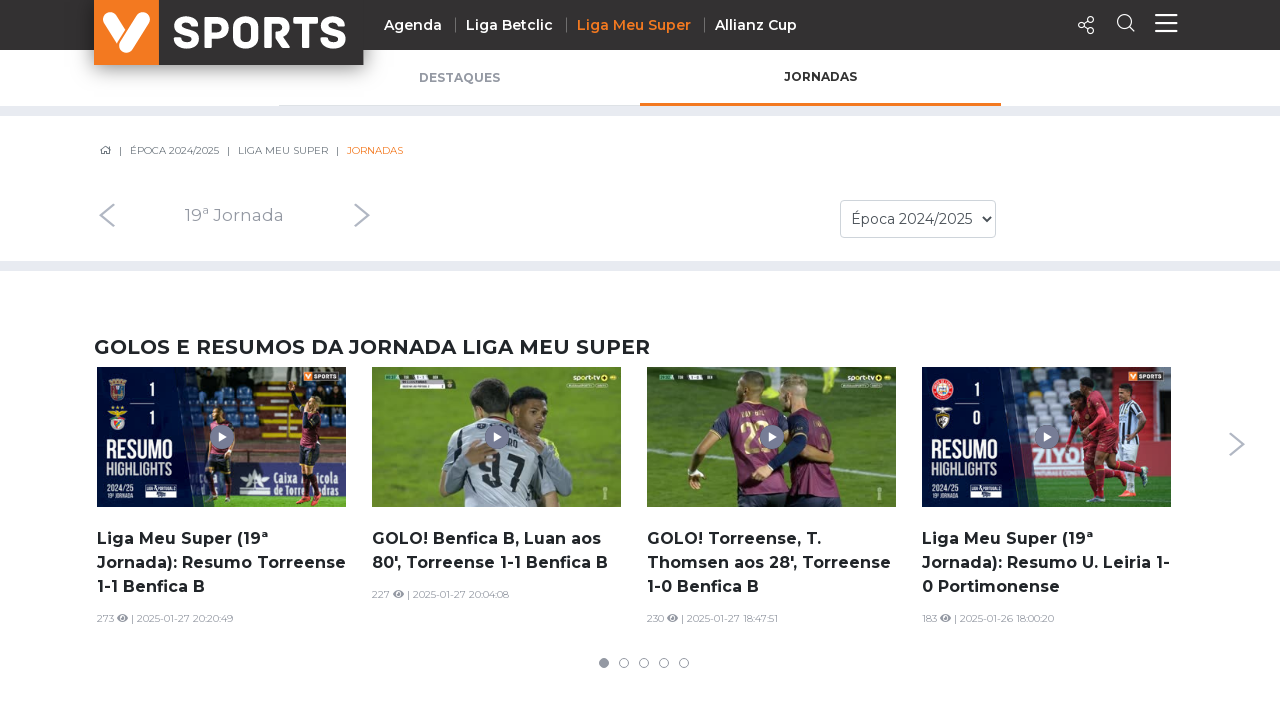

--- FILE ---
content_type: text/html; charset=UTF-8
request_url: https://vsports.pt/vsports/competicao/ii-liga/25/jornadas/3190
body_size: 20634
content:
<!doctype html>
<html lang="pt">
<head>

    <meta charset="utf-8">
    <meta http-equiv="X-UA-Compatible" content="IE=edge">
    
    
<meta property="fb:pages" content="679169712182282" />
<title>Época 2024/2025 - Liga Meu Super</title>
<meta name="description" content="Época 2024/2025 - Liga Meu Super - Jornadas"></meta>
<meta property="og:url" content="https://vsports.pt/vsports/competicao/ii-liga/25/jornadas/3190" />
<meta property="og:type" content="website" />
<meta property="og:description" content="Época 2024/2025 - Liga Meu Super - Jornadas" />
<meta property="og:image" content="https://www.vsports.pt/images/thumb14_25.png" />
<meta property="og:image:type" content="image/jpeg" />
<meta property="og:image:width" content="400" />
<meta property="og:image:height" content="300" />
<meta name="title" content="Época 2024/2025 - Liga Meu Super" />
<meta property="og:title" content="Época 2024/2025 - Liga Meu Super">
<link rel="image_src" href="https://www.vsports.pt/images/thumb14_25.png" />
<meta name="twitter:card" content="summary_large_image" />
<meta name="twitter:site" content="@vsports_pt" />
<meta name="twitter:creator" content="@vsports_pt" />
<meta name="twitter:title" content="Época 2024/2025 - Liga Meu Super" />
<meta name="twitter:description" content="Época 2024/2025 - Liga Meu Super - Jornadas" />
<meta name="twitter:image" content="https://www.vsports.pt/images/thumb14_25.png">
    <meta id="viewport" name="viewport" content="width=device-width, minimum-scale=1.0, maximum-scale=1.0, initial-scale=1, shrink-to-fit=no">

    <!-- Adicionar icon ao desktop -->
    <link rel="manifest" href="/manifest.json">
    <meta name="apple-mobile-web-app-capable" content="yes">
    <meta name="apple-mobile-web-app-status-bar-style" content="green">
    <meta name="apple-mobile-web-app-title" content="Vsports">
    <link rel="apple-touch-icon" href="/images/iOS/Icon-72.png" sizes="72x72">
    <link rel="apple-touch-icon" href="/images/iOS/Icon-96.png" sizes="96x96">
    <link rel="apple-touch-icon" href="/images/iOS/Icon-128.png" sizes="128x128">
    <link rel="apple-touch-icon" href="/images/iOS/Icon-144.png" sizes="144x144">
    <link rel="apple-touch-icon" href="/images/iOS/Icon-152.png" sizes="152x152">
    <link rel="apple-touch-icon" href="/images/iOS/Icon-192.png" sizes="192x192">
    <link rel="apple-touch-icon" href="/images/iOS/Icon-384.png" sizes="384x384">
    <link rel="apple-touch-icon" href="/images/iOS/Icon-512.png" sizes="512x512">
    <meta name="msapplication-TileImage" content="/images/iOS/Icon-144.png">
    <meta name="msapplication-TileColor" content="orange">
    <!-- fim Adicionar icon ao desktop -->

    
    <!-- Ligação aos widgets OPTA -->
    <!--<link rel="stylesheet" href="//code.jquery.com/ui/1.12.0/themes/base/jquery-ui.css">-->
    <link rel="stylesheet" href="//secure.widget.cloud.opta.net/v3/css/v3-mobile.football.opta-widgets.css">
    <link rel="stylesheet" href="//secure.widget.cloud.opta.net/v3/css/v3.football.opta-widgets.css">
    <!-- Fim Ligação aos widgets OPTA -->

    <link rel="stylesheet" media="all" href="/build/css/generic.css">
    <link rel="stylesheet" media="all" href="/css/vsports.css">
    <!-- scripts -->
    <script src="/build/js/script.js" crossorigin="anonymous"></script>
    <script src="//secure.widget.cloud.opta.net/v3/v3.opta-widgets.js"></script>
    <!-- lozad -->
    <script src="https://cdn.jsdelivr.net/npm/lozad/dist/lozad.min.js"></script>

    <!-- script moment timezone -->
    <!--<script src="https://cdnjs.cloudflare.com/ajax/libs/moment.js/2.19.0/moment.min.js"></script>-->
    <script src="https://cdnjs.cloudflare.com/ajax/libs/moment.js/2.30.1/moment.min.js"></script>
    <script src="https://cdnjs.cloudflare.com/ajax/libs/moment-timezone/0.5.13/moment-timezone-with-data.js"></script>
    <!-- fim script moment timezone -->
    
    <!-- Fim dos Scripts -->
    <link rel="icon" sizes="32x32" type="image/png" href="/images/badge_VSPORTS.png">

    <style>
    .gameBanner .imgBanner img {
        max-height: 195px;
    }
    .gameBanner .container p {
        font-size: 0.9rem;
    }
    @media (min-width: 1200px) {
        .gameBanner .imgBanner img {
            max-height: 540px;
        }
        .gameBanner .container p {
            font-size: 1rem;
        }
    }
    </style>

</head>

<body>
    <!-- Header Component -->
    <header class="header">
        <script type="application/ld+json">
{
  "@context":"http://schema.org",
  "@type":"ItemList",
  "itemListElement":[
    {
      "@type":"SiteNavigationElement",
      "position":1,
      "name": "Homepage",
      "description": "Vídeos dos golos e jogadas - VSPORTS",
      "url":"https://www.vsports.pt/"
    },
    {
      "@type":"SiteNavigationElement",
      "position":2,
      "name": "Liga Portugal Betclic",
      "description": "Época 2023/2024 - Liga Portugal Betclic - VSPORTS",
      "url":"https://www.vsports.pt/vsports/competicao/i-liga/24/"
    },
    {
      "@type":"SiteNavigationElement",
      "position":3,
      "name": "Taça de Portugal",
      "description": "Época 2023/2024 - Taça de Portugal Placard - VSPORTS",
      "url":"https://www.vsports.pt/vsports/competicao/taca-portugal/24/"
    },
    {
      "@type":"SiteNavigationElement",
      "position":4,
      "name": "Allianz Cup",
      "description": "Época 2023/2024 - Allianz Cup - VSPORTS",
      "url":"https://www.vsports.pt/vsports/competicao/taca-liga/24/"
    }
  ]
}
</script>

<style type="text/css">
    .header .header--desktop .header__menu-container .col + .col.centro 
    {
        display: block;
    }
    .header .header--desktop .header__menu-container .header__menu-title.centro
    {
        position: relative;
        left: 12%;
    }
    .header .header--desktop .header__menu-container {
        height: 650px;
    }
    .header .header--desktop .header__menu-container .header__menu {
        height: 70%;
    }
    .header .header--desktop .header__menu-container .header__menu-title
    {
        margin-bottom: 30px;
    }
    ul#first li:first-child a {
        color: #f37920;
    }
</style>

<!-- Header Mobile -->
<div class="header--mobile d-lg-none">
    <div class="container-fluid header__wrapper">
        <div class="row header__row">
            <div class="header__left"><img src="/build/imgs/header/mobile/marca.svg" alt="vsports" onclick="javascript:location.href='//www.vsports.pt'"></div>
            <div class="header__middle">
                                
                                <h6 class="text-uppercase pl-2 pt-2"><a href=""></a></h6>
                            </div>
            <div class="header__right">
                <!--<div class="header__right__action"><a href="https://vsports.pt/noticias/"><span class="fas fa-newspaper" aria-hidden="true"></span></a></div>-->
                <!--<div class="header__right__action"><a href="https://vsports.pt/videos/"><span class="fas fa-video" aria-hidden="true"></span></a></div>-->
                <div class="header__right__action" id="social-video">
                    <a class="button"><span class="icon-Share"></span></a>
                    <div class="social twitter share-popover"><span class='icon-Twitter'></span></div>
                    <div class="social Whatsapp share-popover"><span class="icon-Whatsapp"></span></div>
                    <div class="social telegram share-popover"><span class="icon-telegram"></span></div>
                    <div class="social facebook share-popover"><span class='icon-Facebook'></span></div>
                </div>
                <div class="header__right__action">
                    <a href="#!" class="search-link text-decoration-none"><i class="icon-Search"></i></a>
                </div>
                <div class="header__right__action">
                    <a href="#!" class="menu-link text-decoration-none"><i class="icon-Menu"></i></a>
                </div>
            </div>
        </div>
    </div>

    
    <!-- Menu Container -->
    <div class="header__menu-container">
        <!--<div class="header__menu-title">Competição</div>-->
        <div class="header__menu" style="margin-top: 20px;">
            <ul class="col">
                <li><div class="header__menu-title">Nacional</div></li>
                                                <li><a class="" href="https://vsports.pt/vsports/competicao/playoff/25/">Playoff</a></li>
                                                        <li><a class="" href="https://vsports.pt/vsports/competicao/i-liga/30/">Liga Betclic</a></li>
                                                        <li><a class="" href="https://vsports.pt/vsports/competicao/ii-liga/30/">Liga Meu Super</a></li>
                                                        <li><a class="" href="https://vsports.pt/vsports/competicao/taca-portugal/30/">Taça Generali Tranquilidade</a></li>
                                                        <li><a class="" href="https://vsports.pt/vsports/competicao/taca-liga/30/">Allianz Cup</a></li>
                                                        <li><a class="" href="https://vsports.pt/vsports/competicao/supertaca/30/">Supertaça</a></li>
                                    </ul>
            <ul class="col">
                                                <li><a class="" href="https://vsports.pt/vsports/equipa/sporting/v6">Sporting</a></li>
                                                        <li><a class="" href="https://vsports.pt/vsports/equipa/sporting/v15">Benfica</a></li>
                                                        <li><a class="" href="https://vsports.pt/vsports/equipa/fc-porto/v7">FC Porto</a></li>
                                    </ul>
            <ul class="col">
                <li><div class="header__menu-title">Internacional</div></li>
                                                <li><a class="" href="https://vsports.pt/vsports/competicao/champions-league/30/">UEFA Champions League</a></li>
                                                        <li><a class="" href="https://vsports.pt/vsports/competicao/europa-league/30/">UEFA Europa League</a></li>
                                                        <li><a class="" href="https://vsports.pt/vsports/competicao/conference-league/30/">UEFA Conference League</a></li>
                                                        <li><a class="" href="https://vsports.pt/vsports/competicao/premier-league/30/">Premier League</a></li>
                                                        <li><a class="" href="https://vsports.pt/vsports/competicao/bundesliga/30/">Bundesliga</a></li>
                                                        <li><a class="" href="https://vsports.pt/vsports/competicao/la-liga/30/">La Liga</a></li>
                                                        <li><a class="" href="https://vsports.pt/vsports/competicao/serie-a/30/">Serie A</a></li>
                                                        <li><a class="" href="https://vsports.pt/vsports/competicao/ligue-1/30/">Ligue 1</a></li>
                                                        <li><a class="" href="https://vsports.pt/vsports/competicao/super-lig/30/">Süper Lig</a></li>
                                                        <li><a class="" href="https://vsports.pt/vsports/competicao/sa-pro-league/30/">Saudi Pro League</a></li>
                                                        <li><a class="" href="https://vsports.pt/vsports/competicao/mls/30/">MLS</a></li>
                                                        <li><a class="" href="https://vsports.pt/vsports/competicao/br-serie-a/30/">Brasileirão</a></li>
                                                        <li><a class="" href="https://vsports.pt/vsports/competicao/nations-league/25/">UEFA Nations League</a></li>
                                    </ul>
            <ul class="col" id="first">
                                                <li><a class="" href="https://vsports.pt/vsports/agenda/">Agenda</a></li>
                                                        <li><a class="" href="https://vsports.pt/videos/">Vídeos</a></li>
                                                        <li><a class="" href="https://vsports.pt/vsports/playlists/all">Playlists</a></li>
                                                        <li><a class="" href="https://vsports.pt/vsports/match-story/all">MatchStories</a></li>
                                                        <li><a class="" href="https://vsports.pt/noticias/story">Notícias</a></li>
                                    </ul>
        </div>
    </div>
</div>
<!-- Header Desktop -->
<div class="header--desktop d-lg-flex">
    <div class="container header__wrapper">
        <div class="row header__row">
            <div class="header__left">
                <a href="//vsports.pt"><img src="/build/imgs/header/desktop/logo.svg" alt="vsports"></a>
            </div>
            <div class="header__middle">
                <ul>
                                                        <li><a class="" href="https://vsports.pt/vsports/agenda/">Agenda</a></li>
                                                                    <li><a class="" href="https://vsports.pt/vsports/competicao/i-liga/30/">Liga Betclic</a></li>
                                                                    <li><a class="active" href="https://vsports.pt/vsports/competicao/ii-liga/30/">Liga Meu Super</a></li>
                                                                    <li><a class="" href="https://vsports.pt/vsports/competicao/taca-liga/30/">Allianz Cup</a></li>
                                                </ul>
            </div>
            <div class="header__right">
                <!--<div class="header__right__action"><a href="https://vsports.pt/noticias/"><span class="fas fa-newspaper" aria-hidden="true"></span></a></div>-->
                <!--<div class="header__right__action"><a href="https://vsports.pt/videos/"><span class="fas fa-video" aria-hidden="true"></span></a></div>-->

                <div class="header__right__action">
                    <a class="button"><span class="icon-Share"></span></a>
                    <div class="social twitter share-popover"><span class='icon-Twitter'></span></div>
                    <div class="social facebook share-popover"><span class='icon-Facebook'></span></div>
                </div>
                <div class="header__right__action">
                    <a href="#!" class="search-link text-decoration-none"><span class="icon-Search" aria-hidden="true"></span></a>
                </div>
                <div class="header__right__action">
                    <a href="#!" class="menu-link text-decoration-none"><i class="icon-Menu"></i></a>
                </div>
            </div>
        </div>
    </div>

    <!-- Search Container -->
    <div class="header__search-container">
    <div class="input-row py-3">
        <div class="header__search-icon">
            <i class="icon-Search"></i>
        </div>
        <form id="fb_expand" method="post" action="/search.php">
            <input type="text" class="header__search-input" placeholder="Pesquisar..." aria-label="Search" aria-describedby="button-addon2" id="searchMe">
        </form>
        <div class="header__search-close">
            <i class="icon-Close"></i>
        </div>
    </div>
    <!--<div class="search-tabs">
        <div class="row">
            <div class="col-4 offset-4">
                <ul class="nav nav-tabs">
                    <li class="nav-item">
                        <a class="nav-link active" href="#" data-toggle="tab">Vídeos</a>
                    </li>
                    <li class="nav-item">
                        <a class="nav-link" href="#" data-toggle="tab" id="equipas">Equipas</a>
                    </li>
                    <li class="nav-item">
                        <a class="nav-link" href="#" data-toggle="tab">Jogos</a>
                    </li>
                    <li class="nav-item">
                        <a class="nav-link" href="#" data-toggle="tab">Noticias</a>
                    </li>
                </ul>
            </div>
        </div>
        <hr class="separator">
    </div>-->
    <div class="results">
        <div class="results-selector px-0">
            <div class="row">
                <div class="results-selector-group d-inline-flex col-12 px-0">
                    <div class="results-num col-4">
                        <p id="resultados">Resultados</p>
                    </div>
                    <div class="col-3 offset-1 text-center p-2">
                        <select class="btn-dropdown" id="elementId">
                            <option value="liga-nos">I Liga</option>
                            <option value="ii-liga">II Liga</option>
                            <option value="taca-portugal">Taça de Portugal</option>
                            <option value="allianz-cup">Taça da Liga</option>
                            <!--<option value="premier-league">Liga Inglesa</option>-->
                            <option value="serie-a">Liga Italiana</option>
                        </select>
                    </div>
                    <div class="search-btns text-center p-2 col-4">
                        <div class="row">
                            <div class="col-4 pr-1 pl-1">
                                <button type="button" class="btn btn-outline-secondary active" id="more_dt">+ Recentes</button>
                            </div>
                            <div class="col-5 pr-1 pl-1">
                                <button type="button" class="btn btn-outline-secondary more_vws" id="more_vws">+ Visualizados</button>
                            </div>
                            <div class="col-3 pr-1 pl-1">
                                <button type="button" class="btn btn-outline-secondary" data-toggle="modal" data-target="#filterModal" id="filtro">Filtrar</button>
                            </div>
                        </div>
                    </div>
                </div>
            </div>
        </div>

       <div class="results-container d-none d-sm-block">
            <div class="results-container-grid">
                <!-- Videos -->
                <div id="loading"></div>
                <div class="row pb-4" id="txtHint"></div>
                <div id="feedback"></div>
            </div>
        </div>
         <!--<section class="pub-wrapper">
            <div class="col-3 d-none d-md-block"></div>
            <div class="container  d-flex flex-column justify-content-center col-12 col-md-12 pt-3 pb-4 px-0 mb-2 d-block text-center">
                <p class="text-uppercase text-center">Publicidade</p>
                <div class="d-none d-md-block"><div data-pub="appNexus" data-pub-siteid="SPORTINVEST_Vsports" data-pub-pageid="ARTICLE_ROS" data-pub-formatid="Leaderboard" data-pub-target="cpid=desporto;category=vsports;subcategory=match;" data-pub-lazy="true"></div></div>
                <div class="d-block d-md-none"><div data-pub="appNexus" data-pub-siteid="SPORTINVEST_Vsports" data-pub-pageid="ARTICLE_ROS" data-pub-formatid="MPU" data-pub-target="cpid=desporto;category=vsports;subcategory=match;" style="margin:auto;" data-pub-lazy="true"></div></div>
            </div>
            <div class="col-3 d-none d-md-block"></div>
        </section>-->
    </div>
</div>  
    <!-- Fim Search -->

    <!-- Menu Container -->
    <div class="header__menu-container">
        <div class="header__menu container">
            <div class="row">
                <div class="col">
                <div class="header__menu-title">Nacional</div>
                    <ul class="mb-4">
                                                                <li><a class="" href="https://vsports.pt/vsports/competicao/i-liga/30/">Liga Betclic</a></li>
                                                                        <li><a class="" href="https://vsports.pt/vsports/competicao/ii-liga/30/">Liga Meu Super</a></li>
                                                                        <li><a class="" href="https://vsports.pt/vsports/competicao/taca-liga/30/">Allianz Cup</a></li>
                                                                        <li><a class="" href="https://vsports.pt/vsports/competicao/taca-portugal/30/">Taça Generali Tranquilidade</a></li>
                                                                        <li><a class="" href="https://vsports.pt/vsports/competicao/supertaca/30/">Supertaça</a></li>
                                                                        <li><a class="" href="https://vsports.pt/vsports/competicao/playoff/25/">Playoff</a></li>
                                                    </ul>

                    <ul>
                                                                <li><a class="" href="https://vsports.pt/vsports/equipa/sporting/v6">Sporting</a></li>
                                                                            <li><a class="" href="https://vsports.pt/vsports/equipa/sporting/v15">Benfica</a></li>
                                                                            <li><a class="" href="https://vsports.pt/vsports/equipa/fc-porto/v7">FC Porto</a></li>
                                                        </ul>
                </div>
                <div class="col centro">
                    <div class="header__menu-title centro">Internacional</div>
                    <ul>
                                                                <li><a class="" href="https://vsports.pt/vsports/competicao/champions-league/30/">UEFA Champions League</a></li>
                                                                            <li><a class="" href="https://vsports.pt/vsports/competicao/europa-league/30/">UEFA Europa League</a></li>
                                                                            <li><a class="" href="https://vsports.pt/vsports/competicao/conference-league/30/">UEFA Conference League</a></li>
                                                                            <li><a class="" href="https://vsports.pt/vsports/competicao/premier-league/30/">Premier League</a></li>
                                                                            <li><a class="" href="https://vsports.pt/vsports/competicao/la-liga/30/">La Liga</a></li>
                                                                            <li><a class="" href="https://vsports.pt/vsports/competicao/bundesliga/30/">Bundesliga</a></li>
                                                                            <li><a class="" href="https://vsports.pt/vsports/competicao/serie-a/30/">Serie A</a></li>
                                                                            <li><a class="" href="https://vsports.pt/vsports/competicao/ligue-1/30/">Ligue 1</a></li>
                                                                            <li><a class="" href="https://vsports.pt/vsports/competicao/super-lig/30/">Süper Lig</a></li>
                                                                            <li><a class="" href="https://vsports.pt/vsports/competicao/sa-pro-league/30/">Saudi Pro League</a></li>
                                                                            <li><a class="" href="https://vsports.pt/vsports/competicao/mls/30/">MLS</a></li>
                                                                            <li><a class="" href="https://vsports.pt/vsports/competicao/br-serie-a/30/">Brasileirão</a></li>
                                                                            <li><a class="" href="https://vsports.pt/vsports/competicao/nations-league/25/">UEFA Nations League</a></li>
                                                        </ul>
                </div>
                <div class="col">
                    <ul id="first">
                                                                <li><a class="" href="https://vsports.pt/vsports/agenda/">Agenda</a></li>
                                                                        <li><a class="" href="https://vsports.pt/videos/">Vídeos</a></li>
                                                                        <li><a class="" href="https://vsports.pt/noticias/">Notícias</a></li>
                                                                        <li><a class="" href="https://vsports.pt/vsports/playlists/all">Playlists</a></li>
                                                                        <li><a class="" href="https://vsports.pt/vsports/match-story/all">MatchStories</a></li>
                                                    </ul>
                </div>
            </div>
        </div>
    </div>
</div>

<!-- Search Container Funcionalidades -->

<script>
$(function() {
  var timer;
  $("#searchMe").keyup(function() {
    if (event.keyCode === 13) {
        event.preventDefault();
        return false;
    }
    clearTimeout(timer);
    var ms = 400; // milliseconds
    var val = this.value;
    timer = setTimeout(function() {
      showHint(val);
    }, ms);
  });
});

$('form').on('keypress', function(event) {
  if (event.keyCode === 13) {
    event.preventDefault();
  }
});

var currId;
var addurl = "";
$('a[data-toggle="tab"]').on('shown.bs.tab', function (e) {
  currId = $(e.target).attr("id");
})
$(".header__search-close").click(function() {
    $('#txtHint').empty(); 
    $('#resultados').empty();  
});
$("#more_vws").click(function() {
    $('#more_dt').removeClass('active');
    $(this).addClass("active");
    val = $('.header__search-input').val();
    showHint(val);
});
$("#more_dt").click(function() {
    $('#more_vws').removeClass('active');
    $(this).addClass("active");
    val = $('.header__search-input').val();
    showHint(val);
});
$('select#elementId').on('change', function() {
    //$('#more_dt').removeClass("active");
    //$('#more_vws').removeClass('active');
    val = $('.header__search-input').val();
    showHint(val);
});

$("#filtro").click(function() {
    $(this).addClass("active");
});

function showHint(str) {
    var e = document.getElementById("elementId");
    var value = e.options[e.selectedIndex].value;
    var competicao;
    var addurl = "";
    var query_url = "";

    query_url = "";
    

    if ($("#more_vws").hasClass("active")) {
        addurl = "&sort=views";
    }

    if (value == "liga-nos")
    {
        competicao = "cp=1&";
    }
    else if (value == "taca-portugal")
    {
        competicao = "cp=7&";
    }
    else if (value == "allianz-cup")
    {
        competicao = "cp=9&";
    }
    else if (value == "premier-league")
    {
        competicao = "cp=32&";
    }
    else if (value == "serie-a")
    {
        competicao = "cp=34&";
    }
    else if (value == "ii-liga")
    {
        competicao = "cp=14&";
    }
    else
    {
        competicao = "";
    }

    if (str.length < 4) {
        document.getElementById("txtHint").innerHTML = "";
        return;
    } else {
        var xmlhttp = new XMLHttpRequest();
        xmlhttp.onreadystatechange = function() {
            if (this.readyState == 4 && this.status == 200) {
                document.getElementById("loading").innerHTML = '';
                document.getElementById("txtHint").innerHTML = this.responseText;
                $('#resultados').empty();
                $('#resultados').text($('#count').text() + " Resultados");

                $('.video-btn-pesquisa').click(function() {
                    $videoSrc = $(this).data("src");
                    title = $(this).data("title");
                    description = $(this).data("desc");
                    share_url = $(this).data("share");
                    embed = $(this).data("embed");
                    views = $(this).data("views");
                    twitter = $(this).data("twitter");

                    if (twitter == undefined)
                    {
                        twitter = '';
                    }

                    $(".title h4").empty();
                    $(".description").empty();
                    $("#embed").empty();
                    $(".views").empty();
                     $("#link").empty();

                    $(".title h4").append(title);
                    $(".description").append(description);
                    $(".views").append(views + " VISUALIZAÇÕES");
                    $("#embed").append(htmlEntities(embed));
                    $("#link").append(share_url);

                    $("a.newtab").attr("href", share_url);

                    setShareLinksModal();
                });
            }
        };
        document.getElementById("loading").innerHTML = '<button style="margin-bottom:5px;" class="btn btn-secondary" type="button"><span class="spinner-border spinner-border-sm" role="status" aria-hidden="true"></span> Loading...</button>';
        xmlhttp.open("GET", "/config/configurator_search.php?" + competicao + "q=" + str + addurl + query_url, true);
        xmlhttp.send();
    }
}
</script>  
<!-- Fim Search Funcionalidades -->        
    </header>

    <!--TABS-->
    
    <!--Highlight Video-->
    <section class="container container-highlight mx-0 px-0" id="destaque-competicao">
        <div class="row">
            <div class="card card-banner px-5 px-md-0 d-none d-md-block d-lg-block d-xl-block">
                <a class="video-btn" data-toggle="modal" data-target="#exampleModal" data-src="" data-title="" data-desc="" data-share="">
                    <div>
                        <div class="card-overlay card-overlay-banner">
                            <i class="icon-Play icon-Play-banner"></i>
                        </div>
                    <img class="card-img-banner img-fluid" src="" alt="">
                    </div>
                    <div class="container card-body-banner">
                        <h1 class="card-title"><!-- se tiver titulo --></h1>
                    </div>
                </a>
            </div>
        </div>
    </section>
    <!--Ad Highlight-->
    <section class="container d-none d-md-block d-lg-block d-xl-block" id="destaque_pub-competicao">
        <div class="row justify-content-center">
            <div class="pub-wrapper pub-highlight pub-highlight-home justify-content-center pt-3">
                <div data-pub="appNexus" data-pub-siteid="SPORTINVEST_Vsports" data-pub-pageid="ARTICLE_ROS" data-pub-formatid="Leaderboard" data-pub-target="cpid=desporto;category=vsports;subcategory=match;"></div>
            </div>
        </div>
    </section>

    <section class="container pt-0 px-0 px-md-4">
        <div class="row">
            <div class="col-sm-2 col-lg-2 d-none d-sm-block"></div>
            <div class="col-12 col-sm-8 col-lg-8">
                <ul class="nav nav-tabs" id="myTab" role="tablist">
                	<!-- Apenas Disponibilizar as Seguintes Épocas -->
                	                	<!-- Competições -->
                                        <li class="nav-item">
                        <a class="nav-link " id="destaques-tab" data-toggle="tab" href="#destaques" role="tab" aria-controls="destaques" aria-selected="true" onclick="setGetParameter('tab','destaques')">Destaques</a>
                    </li>
                    
                                        <li class="nav-item">
                        <a class="nav-link active" id="jornadas-tab" data-toggle="tab" href="#jornadas" role="tab" aria-controls="jornadas" aria-selected="false" onclick="setGetParameter('tab','jornadas')">Jornadas</a>
                    </li>
                    
                    <!-- Apenas Disponibilizar as Seguintes Épocas -->
                	
                                                      
                    
                </ul>
            </div>
            <div class="col-sm-2 col-lg-2 d-none d-sm-block"></div>
        </div>
    </section>

    <hr class="mt-0">

    <section class="tab-content">
        <div class="tab-pane active" id="destaques" role="tabpanel" aria-labelledby="destaques-tab">
                    </div>
        <div class="tab-pane active" id="noticias" role="tabpanel" aria-labelledby="noticias-tab">
                    </div>
        <div class="tab-pane active" id="jornadas" role="tabpanel" aria-labelledby="jornadas-tab">
                            <style type="text/css">
                #destaque{display: none;}
                section#destaque_pub{display: none !important;}
                </style>
                <!-- string https://apism.vsports.pt/pesquisa-sec?vsports&cp=14&ep=25&pp=0&vp=50 --><!-- string2 https://apism.vsports.pt/pesquisa-sec?vsports&tv=0&md=3190&pp=0&vp=120 --><!--stringTeste https://apism.vsports.pt/pesquisa-sec?vsports&cp=14&lst=match&et=24--><!--25-->                <!--***Época/Jogos***-->
<!--***Carousel Jornadas***-->
<section class="selectors">
    <div class="row d-flex">
        <div class="epoca col-7 col-md-2 pt-md-5 order-md-3 text-center text-lg-right">
             <select class="form-control" onchange="location=this.value;">
                                <option  value="/vsports/competicao/ii-liga/30/jornadas">Época 2025/2026</option>
                                                <option selected value="/vsports/competicao/ii-liga/25/jornadas">Época 2024/2025</option>
                                                <option  value="/vsports/competicao/ii-liga/24/jornadas">Época 2023/2024</option>
                                                <option  value="/vsports/competicao/ii-liga/23/jornadas">Época 2022/2023</option>
                                                <option  value="/vsports/competicao/ii-liga/22/jornadas">Época 2021/2022</option>
                                                <option  value="/vsports/competicao/ii-liga/21/jornadas">Época 2020/2021</option>
                                                <option  value="/vsports/competicao/ii-liga/20/jornadas">Época 2019/2020</option>
                <option  value="/vsports/competicao/ii-liga/19/jornadas">Época 2018/2019</option>

                                
                
                
                
                            </select>
        </div>

        <div class="jogos-download col-5 col-md-2 pt-md-5 order-md-4 py-md-2">
            <div class="linkJogos">
                 <!--<a href="https://nowfootballgoals.vsports.pt/" target="_blank">
                    <span class="icon-Download"></span>
                    <span class="mls text-uppercase ">Outras Épocas</span>
                </a>-->
            </div>
        </div>
        <div class="overlist col-12 d-md-none pt-3"></div>
        <div class="col-12 col-md-4 col-lg-8 px-0 order-md-1 ">
            <div class="breadcrumbNav d-none d-md-block">
                <nav aria-label="breadcrumb">
                    <ol class="breadcrumb">
                        <li class="breadcrumb-item"><a href="//www.vsports.pt"><i class="icon-Home"></i></a></li>
                        <li class="breadcrumb-item">Época 2024/2025</li>
                        <li class="breadcrumb-item"><a href="/vsports/competicao/ii-liga/25/">Liga Meu Super</a></li>
                        <li class="breadcrumb-item active" aria-current="page">Jornadas</li>
                    </ol>
                </nav>
            </div>
            <div id="owl-jornadas" class="owl-carousel owl-theme nonloop">
                                    <div class="item text-center" id="3172"><a href="/vsports/competicao/ii-liga/25/jornadas/3172">1ª Jornada</a></div>
                                        <div class="item text-center" id="3173"><a href="/vsports/competicao/ii-liga/25/jornadas/3173">2ª Jornada</a></div>
                                        <div class="item text-center" id="3174"><a href="/vsports/competicao/ii-liga/25/jornadas/3174">3ª Jornada</a></div>
                                        <div class="item text-center" id="3175"><a href="/vsports/competicao/ii-liga/25/jornadas/3175">4ª Jornada</a></div>
                                        <div class="item text-center" id="3176"><a href="/vsports/competicao/ii-liga/25/jornadas/3176">5ª Jornada</a></div>
                                        <div class="item text-center" id="3177"><a href="/vsports/competicao/ii-liga/25/jornadas/3177">6ª Jornada</a></div>
                                        <div class="item text-center" id="3178"><a href="/vsports/competicao/ii-liga/25/jornadas/3178">7ª Jornada</a></div>
                                        <div class="item text-center" id="3179"><a href="/vsports/competicao/ii-liga/25/jornadas/3179">8ª Jornada</a></div>
                                        <div class="item text-center" id="3180"><a href="/vsports/competicao/ii-liga/25/jornadas/3180">9ª Jornada</a></div>
                                        <div class="item text-center" id="3181"><a href="/vsports/competicao/ii-liga/25/jornadas/3181">10ª Jornada</a></div>
                                        <div class="item text-center" id="3182"><a href="/vsports/competicao/ii-liga/25/jornadas/3182">11ª Jornada</a></div>
                                        <div class="item text-center" id="3183"><a href="/vsports/competicao/ii-liga/25/jornadas/3183">12ª Jornada</a></div>
                                        <div class="item text-center" id="3184"><a href="/vsports/competicao/ii-liga/25/jornadas/3184">13ª Jornada</a></div>
                                        <div class="item text-center" id="3185"><a href="/vsports/competicao/ii-liga/25/jornadas/3185">14ª Jornada</a></div>
                                        <div class="item text-center" id="3186"><a href="/vsports/competicao/ii-liga/25/jornadas/3186">15ª Jornada</a></div>
                                        <div class="item text-center" id="3187"><a href="/vsports/competicao/ii-liga/25/jornadas/3187">16ª Jornada</a></div>
                                        <div class="item text-center" id="3188"><a href="/vsports/competicao/ii-liga/25/jornadas/3188">17ª Jornada</a></div>
                                        <div class="item text-center" id="3189"><a href="/vsports/competicao/ii-liga/25/jornadas/3189">18ª Jornada</a></div>
                                        <div class="item text-center" id="3190"><a href="/vsports/competicao/ii-liga/25/jornadas/3190">19ª Jornada</a></div>
                                        <div class="item text-center" id="3191"><a href="/vsports/competicao/ii-liga/25/jornadas/3191">20ª Jornada</a></div>
                                        <div class="item text-center" id="3192"><a href="/vsports/competicao/ii-liga/25/jornadas/3192">21ª Jornada</a></div>
                                        <div class="item text-center" id="3193"><a href="/vsports/competicao/ii-liga/25/jornadas/3193">22ª Jornada</a></div>
                                        <div class="item text-center" id="3194"><a href="/vsports/competicao/ii-liga/25/jornadas/3194">23ª Jornada</a></div>
                                        <div class="item text-center" id="3195"><a href="/vsports/competicao/ii-liga/25/jornadas/3195">24ª Jornada</a></div>
                                        <div class="item text-center" id="3196"><a href="/vsports/competicao/ii-liga/25/jornadas/3196">25ª Jornada</a></div>
                                        <div class="item text-center" id="3197"><a href="/vsports/competicao/ii-liga/25/jornadas/3197">26ª Jornada</a></div>
                                        <div class="item text-center" id="3198"><a href="/vsports/competicao/ii-liga/25/jornadas/3198">27ª Jornada</a></div>
                                        <div class="item text-center" id="3199"><a href="/vsports/competicao/ii-liga/25/jornadas/3199">28ª Jornada</a></div>
                                        <div class="item text-center" id="3200"><a href="/vsports/competicao/ii-liga/25/jornadas/3200">29ª Jornada</a></div>
                                        <div class="item text-center" id="3201"><a href="/vsports/competicao/ii-liga/25/jornadas/3201">30ª Jornada</a></div>
                                        <div class="item text-center" id="3202"><a href="/vsports/competicao/ii-liga/25/jornadas/3202">31ª Jornada</a></div>
                                        <div class="item text-center" id="3203"><a href="/vsports/competicao/ii-liga/25/jornadas/3203">32ª Jornada</a></div>
                                        <div class="item text-center" id="3204"><a href="/vsports/competicao/ii-liga/25/jornadas/3204">33ª Jornada</a></div>
                                        <div class="item text-center" id="3205"><a href="/vsports/competicao/ii-liga/25/jornadas/3205">34ª Jornada</a></div>
                                </div>
        </div>
    </div>
</section>

    <hr>
    

<!-- ULTIMOS RESUMOS DA COMPETIÇÃO -->
<section class="container py-2 py-md-5 pr-0 pr-md-3">
    <small class="text-uppercase"></small>
    <h4 class="text-uppercase home__section-title">GOLOS E RESUMOS DA JORNADA Liga Meu Super</h4>
    <div class="row mt-2">
        <div class="col-12">
            
                    
                
                    
                
                    
                
                    
                
                    
                
                    
                
                    
                
                    
                
                    
                
                    
                
                    
                
                    
                
                    
                
                    
                
                    
                
                    
                
                    
                
                    
                
                    
                 

            <div class="card card-carousel owl-carousel owl-carousel-4">
                
                <div class="card mb-4 px-2">
                    <a class="video-btn" data-toggle="modal" data-target="#exampleModal" data-src="https://vsports.pt/vsports/modal/liga-meu-super-19-jornada-resumo-torreense-1-1-benfica-b-104879" data-title="Liga Meu Super (19ª Jornada): Resumo Torreense 1-1 Benfica B" data-desc="Torreense-Benfica B: Fim da partida!" data-share="https://vsports.pt/vsports/vod/liga-meu-super-19-jornada-resumo-torreense-1-1-benfica-b-104879" data-embed="<iframe width='100%' height='100%' id='vsports-embd-104879' src='https://vsports.pt/vsports/embd/liga-meu-super-19-jornada-resumo-torreense-1-1-benfica-b-104879?autostart=false' frameborder='0' scrolling='no' webkitallowfullscreen mozallowfullscreen allowfullscreen ></iframe><script src='//vsports.pt/video/vsports-embd-scripts?vid=104879'></script>" data-views="273" data-match="https://vsports.pt/vsports/jogo/ii-liga/torreense-benfica-b/20179" data-jogo="20179" data-season="25" data-twitter="">
                        <div class="card-overlay-container">
                            <div class="card-overlay card-overlay-carousel">
                                <i class="icon-Play icon-Play-carousel"></i>
                            </div>
                            <img class="card-img-top lozad" data-src="https://stc.vsports.pt/pic/iiliga/2425/vT1qLvmNezCmLF2v8GaPp.jpg" alt="Liga Meu Super (19ª Jornada): Resumo Torreense 1-1 Benfica B" loading="lazy">
                        </div>
                    </a>
                    <div class="card-body">
                        <div class="card-title">
                            Liga Meu Super (19ª Jornada): Resumo Torreense 1-1 Benfica B                        </div>
                        <div class="card-tag text-muted ">273 <span class="fas fa-eye" aria-hidden="true"></span> | 2025-01-27 20:20:49</div>
                    </div>
                </div>
               
                <div class="card mb-4 px-2">
                    <a class="video-btn" data-toggle="modal" data-target="#exampleModal" data-src="https://vsports.pt/vsports/modal/golo-benfica-b-luan-80-torreense-1-1-benfica-b-104878" data-title="GOLO! Benfica B, Luan aos 80&#039;, Torreense 1-1 Benfica B" data-desc="Benfica B: Golo de Luan!" data-share="https://vsports.pt/vsports/vod/golo-benfica-b-luan-80-torreense-1-1-benfica-b-104878" data-embed="<iframe width='100%' height='100%' id='vsports-embd-104878' src='https://vsports.pt/vsports/embd/golo-benfica-b-luan-80-torreense-1-1-benfica-b-104878?autostart=false' frameborder='0' scrolling='no' webkitallowfullscreen mozallowfullscreen allowfullscreen ></iframe><script src='//vsports.pt/video/vsports-embd-scripts?vid=104878'></script>" data-views="227" data-match="https://vsports.pt/vsports/jogo/ii-liga/torreense-benfica-b/20179" data-jogo="20179" data-season="25" data-twitter="">
                        <div class="card-overlay-container">
                            <div class="card-overlay card-overlay-carousel">
                                <i class="icon-Play icon-Play-carousel"></i>
                            </div>
                            <img class="card-img-top lozad" data-src="https://stc.vsports.pt/pic/iiliga/2425/4sZQJzWyV2aZpK9e3eThz.jpg" alt="GOLO! Benfica B, Luan aos 80&#039;, Torreense 1-1 Benfica B" loading="lazy">
                        </div>
                    </a>
                    <div class="card-body">
                        <div class="card-title">
                            GOLO! Benfica B, Luan aos 80', Torreense 1-1 Benfica B                        </div>
                        <div class="card-tag text-muted ">227 <span class="fas fa-eye" aria-hidden="true"></span> | 2025-01-27 20:04:08</div>
                    </div>
                </div>
               
                <div class="card mb-4 px-2">
                    <a class="video-btn" data-toggle="modal" data-target="#exampleModal" data-src="https://vsports.pt/vsports/modal/golo-torreense-t-thomsen-28-torreense-1-0-benfica-b-104877" data-title="GOLO! Torreense, T. Thomsen aos 28&#039;, Torreense 1-0 Benfica B" data-desc="Torreense: Golo de T. Thomsen!" data-share="https://vsports.pt/vsports/vod/golo-torreense-t-thomsen-28-torreense-1-0-benfica-b-104877" data-embed="<iframe width='100%' height='100%' id='vsports-embd-104877' src='https://vsports.pt/vsports/embd/golo-torreense-t-thomsen-28-torreense-1-0-benfica-b-104877?autostart=false' frameborder='0' scrolling='no' webkitallowfullscreen mozallowfullscreen allowfullscreen ></iframe><script src='//vsports.pt/video/vsports-embd-scripts?vid=104877'></script>" data-views="230" data-match="https://vsports.pt/vsports/jogo/ii-liga/torreense-benfica-b/20179" data-jogo="20179" data-season="25" data-twitter="">
                        <div class="card-overlay-container">
                            <div class="card-overlay card-overlay-carousel">
                                <i class="icon-Play icon-Play-carousel"></i>
                            </div>
                            <img class="card-img-top lozad" data-src="https://stc.vsports.pt/pic/iiliga/2425/uP797BpnESYMNBtF7E6dM.jpg" alt="GOLO! Torreense, T. Thomsen aos 28&#039;, Torreense 1-0 Benfica B" loading="lazy">
                        </div>
                    </a>
                    <div class="card-body">
                        <div class="card-title">
                            GOLO! Torreense, T. Thomsen aos 28', Torreense 1-0 Benfica B                        </div>
                        <div class="card-tag text-muted ">230 <span class="fas fa-eye" aria-hidden="true"></span> | 2025-01-27 18:47:51</div>
                    </div>
                </div>
               
                <div class="card mb-4 px-2">
                    <a class="video-btn" data-toggle="modal" data-target="#exampleModal" data-src="https://vsports.pt/vsports/modal/liga-meu-super-19-jornada-resumo-u-leiria-1-0-portimonense-104813" data-title="Liga Meu Super (19ª Jornada): Resumo U. Leiria 1-0 Portimonense" data-desc="União de Leiria-Portimonense: Fim da partida!" data-share="https://vsports.pt/vsports/vod/liga-meu-super-19-jornada-resumo-u-leiria-1-0-portimonense-104813" data-embed="<iframe width='100%' height='100%' id='vsports-embd-104813' src='https://vsports.pt/vsports/embd/liga-meu-super-19-jornada-resumo-u-leiria-1-0-portimonense-104813?autostart=false' frameborder='0' scrolling='no' webkitallowfullscreen mozallowfullscreen allowfullscreen ></iframe><script src='//vsports.pt/video/vsports-embd-scripts?vid=104813'></script>" data-views="183" data-match="https://vsports.pt/vsports/jogo/ii-liga/u-leiria-portimonense/20183" data-jogo="20183" data-season="25" data-twitter="">
                        <div class="card-overlay-container">
                            <div class="card-overlay card-overlay-carousel">
                                <i class="icon-Play icon-Play-carousel"></i>
                            </div>
                            <img class="card-img-top lozad" data-src="https://stc.vsports.pt/pic/iiliga/2425/NT4U1PyCQOIVFhlVPeYan.jpg" alt="Liga Meu Super (19ª Jornada): Resumo U. Leiria 1-0 Portimonense" loading="lazy">
                        </div>
                    </a>
                    <div class="card-body">
                        <div class="card-title">
                            Liga Meu Super (19ª Jornada): Resumo U. Leiria 1-0 Portimonense                        </div>
                        <div class="card-tag text-muted ">183 <span class="fas fa-eye" aria-hidden="true"></span> | 2025-01-26 18:00:20</div>
                    </div>
                </div>
               
                <div class="card mb-4 px-2">
                    <a class="video-btn" data-toggle="modal" data-target="#exampleModal" data-src="https://vsports.pt/vsports/modal/golo-u-leiria-alisson-santos-56-u-leiria-1-0-portimonense-104799" data-title="GOLO! U. Leiria, Alisson Santos aos 56&#039;, U. Leiria 1-0 Portimonense" data-desc="União de Leiria: Golo de Alisson Santos!" data-share="https://vsports.pt/vsports/vod/golo-u-leiria-alisson-santos-56-u-leiria-1-0-portimonense-104799" data-embed="<iframe width='100%' height='100%' id='vsports-embd-104799' src='https://vsports.pt/vsports/embd/golo-u-leiria-alisson-santos-56-u-leiria-1-0-portimonense-104799?autostart=false' frameborder='0' scrolling='no' webkitallowfullscreen mozallowfullscreen allowfullscreen ></iframe><script src='//vsports.pt/video/vsports-embd-scripts?vid=104799'></script>" data-views="473" data-match="https://vsports.pt/vsports/jogo/ii-liga/u-leiria-portimonense/20183" data-jogo="20183" data-season="25" data-twitter="">
                        <div class="card-overlay-container">
                            <div class="card-overlay card-overlay-carousel">
                                <i class="icon-Play icon-Play-carousel"></i>
                            </div>
                            <img class="card-img-top lozad" data-src="https://stc.vsports.pt/pic/iiliga/2425/srDeLeYOAwvF2JvA9jl4Q.jpg" alt="GOLO! U. Leiria, Alisson Santos aos 56&#039;, U. Leiria 1-0 Portimonense" loading="lazy">
                        </div>
                    </a>
                    <div class="card-body">
                        <div class="card-title">
                            GOLO! U. Leiria, Alisson Santos aos 56', U. Leiria 1-0 Portimonense                        </div>
                        <div class="card-tag text-muted ">473 <span class="fas fa-eye" aria-hidden="true"></span> | 2025-01-26 16:57:51</div>
                    </div>
                </div>
               
                <div class="card mb-4 px-2">
                    <a class="video-btn" data-toggle="modal" data-target="#exampleModal" data-src="https://vsports.pt/vsports/modal/liga-meu-super-19-jornada-resumo-mafra-0-0-oliveirense-104788" data-title="Liga Meu Super (19ª Jornada): Resumo Mafra 0-0 Oliveirense" data-desc="Mafra-UD Oliveirense: Fim da partida!" data-share="https://vsports.pt/vsports/vod/liga-meu-super-19-jornada-resumo-mafra-0-0-oliveirense-104788" data-embed="<iframe width='100%' height='100%' id='vsports-embd-104788' src='https://vsports.pt/vsports/embd/liga-meu-super-19-jornada-resumo-mafra-0-0-oliveirense-104788?autostart=false' frameborder='0' scrolling='no' webkitallowfullscreen mozallowfullscreen allowfullscreen ></iframe><script src='//vsports.pt/video/vsports-embd-scripts?vid=104788'></script>" data-views="44" data-match="https://vsports.pt/vsports/jogo/ii-liga/mafra-oliveirense/20181" data-jogo="20181" data-season="25" data-twitter="">
                        <div class="card-overlay-container">
                            <div class="card-overlay card-overlay-carousel">
                                <i class="icon-Play icon-Play-carousel"></i>
                            </div>
                            <img class="card-img-top lozad" data-src="https://stc.vsports.pt/pic/iiliga/2425/LQmSFlPuS5b3dBJR39cfk.jpg" alt="Liga Meu Super (19ª Jornada): Resumo Mafra 0-0 Oliveirense" loading="lazy">
                        </div>
                    </a>
                    <div class="card-body">
                        <div class="card-title">
                            Liga Meu Super (19ª Jornada): Resumo Mafra 0-0 Oliveirense                        </div>
                        <div class="card-tag text-muted ">44 <span class="fas fa-eye" aria-hidden="true"></span> | 2025-01-26 16:09:53</div>
                    </div>
                </div>
               
                <div class="card mb-4 px-2">
                    <a class="video-btn" data-toggle="modal" data-target="#exampleModal" data-src="https://vsports.pt/vsports/modal/liga-meu-super-19-jornada-resumo-penafiel-1-1-vizela-104773" data-title="Liga Meu Super (19ª Jornada): Resumo Penafiel 1-1 Vizela" data-desc="Penafiel-Vizela: Fim da partida!" data-share="https://vsports.pt/vsports/vod/liga-meu-super-19-jornada-resumo-penafiel-1-1-vizela-104773" data-embed="<iframe width='100%' height='100%' id='vsports-embd-104773' src='https://vsports.pt/vsports/embd/liga-meu-super-19-jornada-resumo-penafiel-1-1-vizela-104773?autostart=false' frameborder='0' scrolling='no' webkitallowfullscreen mozallowfullscreen allowfullscreen ></iframe><script src='//vsports.pt/video/vsports-embd-scripts?vid=104773'></script>" data-views="117" data-match="https://vsports.pt/vsports/jogo/ii-liga/penafiel-vizela/20182" data-jogo="20182" data-season="25" data-twitter="">
                        <div class="card-overlay-container">
                            <div class="card-overlay card-overlay-carousel">
                                <i class="icon-Play icon-Play-carousel"></i>
                            </div>
                            <img class="card-img-top lozad" data-src="https://stc.vsports.pt/pic/iiliga/2425/vd1u4yEJoCrs2LJIkZnqf.jpg" alt="Liga Meu Super (19ª Jornada): Resumo Penafiel 1-1 Vizela" loading="lazy">
                        </div>
                    </a>
                    <div class="card-body">
                        <div class="card-title">
                            Liga Meu Super (19ª Jornada): Resumo Penafiel 1-1 Vizela                        </div>
                        <div class="card-tag text-muted ">117 <span class="fas fa-eye" aria-hidden="true"></span> | 2025-01-26 13:36:41</div>
                    </div>
                </div>
               
                <div class="card mb-4 px-2">
                    <a class="video-btn" data-toggle="modal" data-target="#exampleModal" data-src="https://vsports.pt/vsports/modal/golo-vizela-vivaldo-semedo-73-penafiel-1-1-vizela-104769" data-title="GOLO! Vizela, Vivaldo Semedo aos 73&#039;, Penafiel 1-1 Vizela" data-desc="Vizela: Golo de Vivaldo Semedo!" data-share="https://vsports.pt/vsports/vod/golo-vizela-vivaldo-semedo-73-penafiel-1-1-vizela-104769" data-embed="<iframe width='100%' height='100%' id='vsports-embd-104769' src='https://vsports.pt/vsports/embd/golo-vizela-vivaldo-semedo-73-penafiel-1-1-vizela-104769?autostart=false' frameborder='0' scrolling='no' webkitallowfullscreen mozallowfullscreen allowfullscreen ></iframe><script src='//vsports.pt/video/vsports-embd-scripts?vid=104769'></script>" data-views="56" data-match="https://vsports.pt/vsports/jogo/ii-liga/penafiel-vizela/20182" data-jogo="20182" data-season="25" data-twitter="">
                        <div class="card-overlay-container">
                            <div class="card-overlay card-overlay-carousel">
                                <i class="icon-Play icon-Play-carousel"></i>
                            </div>
                            <img class="card-img-top lozad" data-src="https://stc.vsports.pt/pic/iiliga/2425/hGlmtVDC3qwj14iY6n2Nz.jpg" alt="GOLO! Vizela, Vivaldo Semedo aos 73&#039;, Penafiel 1-1 Vizela" loading="lazy">
                        </div>
                    </a>
                    <div class="card-body">
                        <div class="card-title">
                            GOLO! Vizela, Vivaldo Semedo aos 73', Penafiel 1-1 Vizela                        </div>
                        <div class="card-tag text-muted ">56 <span class="fas fa-eye" aria-hidden="true"></span> | 2025-01-26 12:50:46</div>
                    </div>
                </div>
               
                <div class="card mb-4 px-2">
                    <a class="video-btn" data-toggle="modal" data-target="#exampleModal" data-src="https://vsports.pt/vsports/modal/golo-penafiel-s-fatai-7-penafiel-1-0-vizela-104766" data-title="GOLO! Penafiel, S. Fatai aos 7&#039;, Penafiel 1-0 Vizela" data-desc="Penafiel: Golo de S. Fatai!" data-share="https://vsports.pt/vsports/vod/golo-penafiel-s-fatai-7-penafiel-1-0-vizela-104766" data-embed="<iframe width='100%' height='100%' id='vsports-embd-104766' src='https://vsports.pt/vsports/embd/golo-penafiel-s-fatai-7-penafiel-1-0-vizela-104766?autostart=false' frameborder='0' scrolling='no' webkitallowfullscreen mozallowfullscreen allowfullscreen ></iframe><script src='//vsports.pt/video/vsports-embd-scripts?vid=104766'></script>" data-views="45" data-match="https://vsports.pt/vsports/jogo/ii-liga/penafiel-vizela/20182" data-jogo="20182" data-season="25" data-twitter="">
                        <div class="card-overlay-container">
                            <div class="card-overlay card-overlay-carousel">
                                <i class="icon-Play icon-Play-carousel"></i>
                            </div>
                            <img class="card-img-top lozad" data-src="https://stc.vsports.pt/pic/iiliga/2425/1Nbsuin5JKet2Woqx4U0X.jpg" alt="GOLO! Penafiel, S. Fatai aos 7&#039;, Penafiel 1-0 Vizela" loading="lazy">
                        </div>
                    </a>
                    <div class="card-body">
                        <div class="card-title">
                            GOLO! Penafiel, S. Fatai aos 7', Penafiel 1-0 Vizela                        </div>
                        <div class="card-tag text-muted ">45 <span class="fas fa-eye" aria-hidden="true"></span> | 2025-01-26 11:09:57</div>
                    </div>
                </div>
               
                <div class="card mb-4 px-2">
                    <a class="video-btn" data-toggle="modal" data-target="#exampleModal" data-src="https://vsports.pt/vsports/modal/golo-p-ferreira-tomas-costa-54-maritimo-2-2-p-ferreira-104686" data-title="GOLO! P. Ferreira, Tomás Costa aos 54&#039;, Marítimo 2-2 P. Ferreira" data-desc="Paços Ferreira: Golo de Tomás Costa!" data-share="https://vsports.pt/vsports/vod/golo-p-ferreira-tomas-costa-54-maritimo-2-2-p-ferreira-104686" data-embed="<iframe width='100%' height='100%' id='vsports-embd-104686' src='https://vsports.pt/vsports/embd/golo-p-ferreira-tomas-costa-54-maritimo-2-2-p-ferreira-104686?autostart=false' frameborder='0' scrolling='no' webkitallowfullscreen mozallowfullscreen allowfullscreen ></iframe><script src='//vsports.pt/video/vsports-embd-scripts?vid=104686'></script>" data-views="91" data-match="https://vsports.pt/vsports/jogo/ii-liga/maritimo-p-ferreira/20180" data-jogo="20180" data-season="25" data-twitter="">
                        <div class="card-overlay-container">
                            <div class="card-overlay card-overlay-carousel">
                                <i class="icon-Play icon-Play-carousel"></i>
                            </div>
                            <img class="card-img-top lozad" data-src="https://stc.vsports.pt/pic/iiliga/2425/kxAj3UBPRas91xcLKiGhQ.jpg" alt="GOLO! P. Ferreira, Tomás Costa aos 54&#039;, Marítimo 2-2 P. Ferreira" loading="lazy">
                        </div>
                    </a>
                    <div class="card-body">
                        <div class="card-title">
                            GOLO! P. Ferreira, Tomás Costa aos 54', Marítimo 2-2 P. Ferreira                        </div>
                        <div class="card-tag text-muted ">91 <span class="fas fa-eye" aria-hidden="true"></span> | 2025-01-25 16:55:47</div>
                    </div>
                </div>
               
                <div class="card mb-4 px-2">
                    <a class="video-btn" data-toggle="modal" data-target="#exampleModal" data-src="https://vsports.pt/vsports/modal/golo-maritimo-carlos-daniel-38-maritimo-2-1-p-ferreira-104679" data-title="GOLO! Marítimo, Carlos Daniel aos 38&#039;, Marítimo 2-1 P. Ferreira" data-desc="Marítimo: Golo de Carlos Daniel!" data-share="https://vsports.pt/vsports/vod/golo-maritimo-carlos-daniel-38-maritimo-2-1-p-ferreira-104679" data-embed="<iframe width='100%' height='100%' id='vsports-embd-104679' src='https://vsports.pt/vsports/embd/golo-maritimo-carlos-daniel-38-maritimo-2-1-p-ferreira-104679?autostart=false' frameborder='0' scrolling='no' webkitallowfullscreen mozallowfullscreen allowfullscreen ></iframe><script src='//vsports.pt/video/vsports-embd-scripts?vid=104679'></script>" data-views="71" data-match="https://vsports.pt/vsports/jogo/ii-liga/maritimo-p-ferreira/20180" data-jogo="20180" data-season="25" data-twitter="">
                        <div class="card-overlay-container">
                            <div class="card-overlay card-overlay-carousel">
                                <i class="icon-Play icon-Play-carousel"></i>
                            </div>
                            <img class="card-img-top lozad" data-src="https://stc.vsports.pt/pic/iiliga/2425/kc49uRmBsxce0qfs53c2L.jpg" alt="GOLO! Marítimo, Carlos Daniel aos 38&#039;, Marítimo 2-1 P. Ferreira" loading="lazy">
                        </div>
                    </a>
                    <div class="card-body">
                        <div class="card-title">
                            GOLO! Marítimo, Carlos Daniel aos 38', Marítimo 2-1 P. Ferreira                        </div>
                        <div class="card-tag text-muted ">71 <span class="fas fa-eye" aria-hidden="true"></span> | 2025-01-25 16:41:14</div>
                    </div>
                </div>
               
                <div class="card mb-4 px-2">
                    <a class="video-btn" data-toggle="modal" data-target="#exampleModal" data-src="https://vsports.pt/vsports/modal/golo-p-ferreira-tomas-costa-23-maritimo-1-1-p-ferreira-104677" data-title="GOLO! P. Ferreira, Tomás Costa aos 23&#039;, Marítimo 1-1 P. Ferreira" data-desc="Paços Ferreira: Golo de Tomás Costa!" data-share="https://vsports.pt/vsports/vod/golo-p-ferreira-tomas-costa-23-maritimo-1-1-p-ferreira-104677" data-embed="<iframe width='100%' height='100%' id='vsports-embd-104677' src='https://vsports.pt/vsports/embd/golo-p-ferreira-tomas-costa-23-maritimo-1-1-p-ferreira-104677?autostart=false' frameborder='0' scrolling='no' webkitallowfullscreen mozallowfullscreen allowfullscreen ></iframe><script src='//vsports.pt/video/vsports-embd-scripts?vid=104677'></script>" data-views="72" data-match="https://vsports.pt/vsports/jogo/ii-liga/maritimo-p-ferreira/20180" data-jogo="20180" data-season="25" data-twitter="">
                        <div class="card-overlay-container">
                            <div class="card-overlay card-overlay-carousel">
                                <i class="icon-Play icon-Play-carousel"></i>
                            </div>
                            <img class="card-img-top lozad" data-src="https://stc.vsports.pt/pic/iiliga/2425/kCKKzyuoViGmymnie0fwP.jpg" alt="GOLO! P. Ferreira, Tomás Costa aos 23&#039;, Marítimo 1-1 P. Ferreira" loading="lazy">
                        </div>
                    </a>
                    <div class="card-body">
                        <div class="card-title">
                            GOLO! P. Ferreira, Tomás Costa aos 23', Marítimo 1-1 P. Ferreira                        </div>
                        <div class="card-tag text-muted ">72 <span class="fas fa-eye" aria-hidden="true"></span> | 2025-01-25 16:36:47</div>
                    </div>
                </div>
               
                <div class="card mb-4 px-2">
                    <a class="video-btn" data-toggle="modal" data-target="#exampleModal" data-src="https://vsports.pt/vsports/modal/golo-maritimo-ibrahima-6-maritimo-1-0-p-ferreira-104676" data-title="GOLO! Marítimo, Ibrahima aos 6&#039;, Marítimo 1-0 P. Ferreira" data-desc="Marítimo: Golo de Ibrahima!" data-share="https://vsports.pt/vsports/vod/golo-maritimo-ibrahima-6-maritimo-1-0-p-ferreira-104676" data-embed="<iframe width='100%' height='100%' id='vsports-embd-104676' src='https://vsports.pt/vsports/embd/golo-maritimo-ibrahima-6-maritimo-1-0-p-ferreira-104676?autostart=false' frameborder='0' scrolling='no' webkitallowfullscreen mozallowfullscreen allowfullscreen ></iframe><script src='//vsports.pt/video/vsports-embd-scripts?vid=104676'></script>" data-views="67" data-match="https://vsports.pt/vsports/jogo/ii-liga/maritimo-p-ferreira/20180" data-jogo="20180" data-season="25" data-twitter="">
                        <div class="card-overlay-container">
                            <div class="card-overlay card-overlay-carousel">
                                <i class="icon-Play icon-Play-carousel"></i>
                            </div>
                            <img class="card-img-top lozad" data-src="https://stc.vsports.pt/pic/iiliga/2425/n7A1Q8k4ppYrlj6myBs4t.jpg" alt="GOLO! Marítimo, Ibrahima aos 6&#039;, Marítimo 1-0 P. Ferreira" loading="lazy">
                        </div>
                    </a>
                    <div class="card-body">
                        <div class="card-title">
                            GOLO! Marítimo, Ibrahima aos 6', Marítimo 1-0 P. Ferreira                        </div>
                        <div class="card-tag text-muted ">67 <span class="fas fa-eye" aria-hidden="true"></span> | 2025-01-25 16:35:42</div>
                    </div>
                </div>
               
                <div class="card mb-4 px-2">
                    <a class="video-btn" data-toggle="modal" data-target="#exampleModal" data-src="https://vsports.pt/vsports/modal/liga-meu-super-19-jornada-resumo-felgueiras-0-1-alverca-104654" data-title="Liga Meu Super (19ª Jornada): Resumo Felgueiras 0-1 Alverca" data-desc="FC Felgueiras-FC Alverca: Fim da partida!" data-share="https://vsports.pt/vsports/vod/liga-meu-super-19-jornada-resumo-felgueiras-0-1-alverca-104654" data-embed="<iframe width='100%' height='100%' id='vsports-embd-104654' src='https://vsports.pt/vsports/embd/liga-meu-super-19-jornada-resumo-felgueiras-0-1-alverca-104654?autostart=false' frameborder='0' scrolling='no' webkitallowfullscreen mozallowfullscreen allowfullscreen ></iframe><script src='//vsports.pt/video/vsports-embd-scripts?vid=104654'></script>" data-views="110" data-match="https://vsports.pt/vsports/jogo/ii-liga/felgueiras-alverca/20176" data-jogo="20176" data-season="25" data-twitter="">
                        <div class="card-overlay-container">
                            <div class="card-overlay card-overlay-carousel">
                                <i class="icon-Play icon-Play-carousel"></i>
                            </div>
                            <img class="card-img-top lozad" data-src="https://stc.vsports.pt/pic/iiliga/2425/R7Eqj3eH7OXo2v9PuHjaD.jpg" alt="Liga Meu Super (19ª Jornada): Resumo Felgueiras 0-1 Alverca" loading="lazy">
                        </div>
                    </a>
                    <div class="card-body">
                        <div class="card-title">
                            Liga Meu Super (19ª Jornada): Resumo Felgueiras 0-1 Alverca                        </div>
                        <div class="card-tag text-muted ">110 <span class="fas fa-eye" aria-hidden="true"></span> | 2025-01-25 13:25:42</div>
                    </div>
                </div>
               
                <div class="card mb-4 px-2">
                    <a class="video-btn" data-toggle="modal" data-target="#exampleModal" data-src="https://vsports.pt/vsports/modal/golo-alverca-diogo-martins-45-4-felgueiras-0-1-alverca-104653" data-title="GOLO! Alverca, Diogo Martins aos 45&#039;+4&#039;, Felgueiras 0-1 Alverca" data-desc="FC Alverca: Golo de Diogo Martins!" data-share="https://vsports.pt/vsports/vod/golo-alverca-diogo-martins-45-4-felgueiras-0-1-alverca-104653" data-embed="<iframe width='100%' height='100%' id='vsports-embd-104653' src='https://vsports.pt/vsports/embd/golo-alverca-diogo-martins-45-4-felgueiras-0-1-alverca-104653?autostart=false' frameborder='0' scrolling='no' webkitallowfullscreen mozallowfullscreen allowfullscreen ></iframe><script src='//vsports.pt/video/vsports-embd-scripts?vid=104653'></script>" data-views="69" data-match="https://vsports.pt/vsports/jogo/ii-liga/felgueiras-alverca/20176" data-jogo="20176" data-season="25" data-twitter="">
                        <div class="card-overlay-container">
                            <div class="card-overlay card-overlay-carousel">
                                <i class="icon-Play icon-Play-carousel"></i>
                            </div>
                            <img class="card-img-top lozad" data-src="https://stc.vsports.pt/pic/iiliga/2425/s0ocruhbxYQyWaQ9LrZWf.jpg" alt="GOLO! Alverca, Diogo Martins aos 45&#039;+4&#039;, Felgueiras 0-1 Alverca" loading="lazy">
                        </div>
                    </a>
                    <div class="card-body">
                        <div class="card-title">
                            GOLO! Alverca, Diogo Martins aos 45'+4', Felgueiras 0-1 Alverca                        </div>
                        <div class="card-tag text-muted ">69 <span class="fas fa-eye" aria-hidden="true"></span> | 2025-01-25 12:01:23</div>
                    </div>
                </div>
               
                <div class="card mb-4 px-2">
                    <a class="video-btn" data-toggle="modal" data-target="#exampleModal" data-src="https://vsports.pt/vsports/modal/liga-meu-super-19-jornada-resumo-academico-2-1-feirense-104628" data-title="Liga Meu Super (19ª Jornada): Resumo Académico 2-1 Feirense" data-desc="Académico-Feirense: Fim da partida!" data-share="https://vsports.pt/vsports/vod/liga-meu-super-19-jornada-resumo-academico-2-1-feirense-104628" data-embed="<iframe width='100%' height='100%' id='vsports-embd-104628' src='https://vsports.pt/vsports/embd/liga-meu-super-19-jornada-resumo-academico-2-1-feirense-104628?autostart=false' frameborder='0' scrolling='no' webkitallowfullscreen mozallowfullscreen allowfullscreen ></iframe><script src='//vsports.pt/video/vsports-embd-scripts?vid=104628'></script>" data-views="172" data-match="https://vsports.pt/vsports/jogo/ii-liga/academico-feirense/20177" data-jogo="20177" data-season="25" data-twitter="">
                        <div class="card-overlay-container">
                            <div class="card-overlay card-overlay-carousel">
                                <i class="icon-Play icon-Play-carousel"></i>
                            </div>
                            <img class="card-img-top lozad" data-src="https://stc.vsports.pt/pic/iiliga/2425/grQTvC4qdKIGXZjeUgHBZ.jpg" alt="Liga Meu Super (19ª Jornada): Resumo Académico 2-1 Feirense" loading="lazy">
                        </div>
                    </a>
                    <div class="card-body">
                        <div class="card-title">
                            Liga Meu Super (19ª Jornada): Resumo Académico 2-1 Feirense                        </div>
                        <div class="card-tag text-muted ">172 <span class="fas fa-eye" aria-hidden="true"></span> | 2025-01-24 20:22:55</div>
                    </div>
                </div>
               
                <div class="card mb-4 px-2">
                    <a class="video-btn" data-toggle="modal" data-target="#exampleModal" data-src="https://vsports.pt/vsports/modal/golo-academico-yuri-78-academico-2-1-feirense-104626" data-title="GOLO! Académico, Yuri aos 78&#039;, Académico 2-1 Feirense" data-desc="Académico: Golo de Yuri!" data-share="https://vsports.pt/vsports/vod/golo-academico-yuri-78-academico-2-1-feirense-104626" data-embed="<iframe width='100%' height='100%' id='vsports-embd-104626' src='https://vsports.pt/vsports/embd/golo-academico-yuri-78-academico-2-1-feirense-104626?autostart=false' frameborder='0' scrolling='no' webkitallowfullscreen mozallowfullscreen allowfullscreen ></iframe><script src='//vsports.pt/video/vsports-embd-scripts?vid=104626'></script>" data-views="68" data-match="https://vsports.pt/vsports/jogo/ii-liga/academico-feirense/20177" data-jogo="20177" data-season="25" data-twitter="">
                        <div class="card-overlay-container">
                            <div class="card-overlay card-overlay-carousel">
                                <i class="icon-Play icon-Play-carousel"></i>
                            </div>
                            <img class="card-img-top lozad" data-src="https://stc.vsports.pt/pic/iiliga/2425/Dq9EG1AbWvR52KPQIOAx4.jpg" alt="GOLO! Académico, Yuri aos 78&#039;, Académico 2-1 Feirense" loading="lazy">
                        </div>
                    </a>
                    <div class="card-body">
                        <div class="card-title">
                            GOLO! Académico, Yuri aos 78', Académico 2-1 Feirense                        </div>
                        <div class="card-tag text-muted ">68 <span class="fas fa-eye" aria-hidden="true"></span> | 2025-01-24 19:45:41</div>
                    </div>
                </div>
               
                <div class="card mb-4 px-2">
                    <a class="video-btn" data-toggle="modal" data-target="#exampleModal" data-src="https://vsports.pt/vsports/modal/golo-feirense-leandro-antunes-45-academico-1-1-feirense-104625" data-title="GOLO! Feirense, Leandro Antunes aos 45&#039;, Académico 1-1 Feirense" data-desc="Feirense: Golo de Leandro Antunes!" data-share="https://vsports.pt/vsports/vod/golo-feirense-leandro-antunes-45-academico-1-1-feirense-104625" data-embed="<iframe width='100%' height='100%' id='vsports-embd-104625' src='https://vsports.pt/vsports/embd/golo-feirense-leandro-antunes-45-academico-1-1-feirense-104625?autostart=false' frameborder='0' scrolling='no' webkitallowfullscreen mozallowfullscreen allowfullscreen ></iframe><script src='//vsports.pt/video/vsports-embd-scripts?vid=104625'></script>" data-views="47" data-match="https://vsports.pt/vsports/jogo/ii-liga/academico-feirense/20177" data-jogo="20177" data-season="25" data-twitter="">
                        <div class="card-overlay-container">
                            <div class="card-overlay card-overlay-carousel">
                                <i class="icon-Play icon-Play-carousel"></i>
                            </div>
                            <img class="card-img-top lozad" data-src="https://stc.vsports.pt/pic/iiliga/2425/PplwzG4lBD96LB2Gx1U5r.jpg" alt="GOLO! Feirense, Leandro Antunes aos 45&#039;, Académico 1-1 Feirense" loading="lazy">
                        </div>
                    </a>
                    <div class="card-body">
                        <div class="card-title">
                            GOLO! Feirense, Leandro Antunes aos 45', Académico 1-1 Feirense                        </div>
                        <div class="card-tag text-muted ">47 <span class="fas fa-eye" aria-hidden="true"></span> | 2025-01-24 18:56:29</div>
                    </div>
                </div>
               
                <div class="card mb-4 px-2">
                    <a class="video-btn" data-toggle="modal" data-target="#exampleModal" data-src="https://vsports.pt/vsports/modal/golo-academico-diogo-almeida-16-academico-1-0-feirense-104624" data-title="GOLO! Académico, Diogo Almeida aos 16&#039;, Académico 1-0 Feirense" data-desc="Académico: Golo de Diogo Almeida!" data-share="https://vsports.pt/vsports/vod/golo-academico-diogo-almeida-16-academico-1-0-feirense-104624" data-embed="<iframe width='100%' height='100%' id='vsports-embd-104624' src='https://vsports.pt/vsports/embd/golo-academico-diogo-almeida-16-academico-1-0-feirense-104624?autostart=false' frameborder='0' scrolling='no' webkitallowfullscreen mozallowfullscreen allowfullscreen ></iframe><script src='//vsports.pt/video/vsports-embd-scripts?vid=104624'></script>" data-views="65" data-match="https://vsports.pt/vsports/jogo/ii-liga/academico-feirense/20177" data-jogo="20177" data-season="25" data-twitter="">
                        <div class="card-overlay-container">
                            <div class="card-overlay card-overlay-carousel">
                                <i class="icon-Play icon-Play-carousel"></i>
                            </div>
                            <img class="card-img-top lozad" data-src="https://stc.vsports.pt/pic/iiliga/2425/RY9iE1EdUNUiJW8WDibjb.jpg" alt="GOLO! Académico, Diogo Almeida aos 16&#039;, Académico 1-0 Feirense" loading="lazy">
                        </div>
                    </a>
                    <div class="card-body">
                        <div class="card-title">
                            GOLO! Académico, Diogo Almeida aos 16', Académico 1-0 Feirense                        </div>
                        <div class="card-tag text-muted ">65 <span class="fas fa-eye" aria-hidden="true"></span> | 2025-01-24 18:28:58</div>
                    </div>
                </div>
                               
            </div>
        </div>
    </div>
</section>
<hr>



<section class="container calendarGame px-0 px-sm-4">
    <div class="gameDay">
        <h4>sexta-feira, 24 de janeiro<!--<span class="maior18 d-none d-md-block" style="padding: 5px;"><a href="https://www.bwin.pt/pt/mobileportal/promotions/sports/novos-jogadores/?&utm_source=partner-sapo&utm_campaign=wo22_sapo&utm_content=c:97736.813&utm_medium=sapo&utm_term=5322721-wo22_sapo-bwin-sprts-pt-23-08-2022-pt-dr-partner-wo-direct-sapo-bwin-18+-acq-tweb-c:97736&tdpeh=5322721-wo22_sapo-bwin-sprts-pt-23-08-2022-pt-dr-partner-wo-direct-sapo-bwin-18%2B-acq-tweb-c%3A97736.813&wm=5322721" target="_blank"><img src="/images/logo_bwin.png" style="height: 25px;"></a></span>-->
        <div class="maior18 d-md-none"><!--<br><a href="https://www.bwin.pt/pt/mobileportal/promotions/sports/novos-jogadores/?&utm_source=partner-sapo&utm_campaign=wo22_sapo&utm_content=c:97736.813&utm_medium=sapo&utm_term=5322721-wo22_sapo-bwin-sprts-pt-23-08-2022-pt-dr-partner-wo-direct-sapo-bwin-18+-acq-tweb-c:97736&tdpeh=5322721-wo22_sapo-bwin-sprts-pt-23-08-2022-pt-dr-partner-wo-direct-sapo-bwin-18%2B-acq-tweb-c%3A97736.813&wm=5322721" target="_blank"><img src="/images/logo_bwin.png" style="height: 15px;"></a></div>--></h4>
                
                <a href='https://vsports.pt/vsports/jogo/ii-liga/academico-feirense/20177'>
            <div class="gameMatch border-top py-3 px-4 px-sm-0">
                <div class="row gameInfo pb-3 px-2">
                    <div class="col-4"></div>
                    <div class="col-4 text-center">
                                            </div>
                    <div class="col-4 text-right">
                                                <span class="badge badge-pill badge-logo">
                                <div class="row">
                                     
                                        <div class="col-12" style="line-height: normal;">SportTV +</div>
                                                                    </div>    
                            </span>
                                        </div>
                </div>
                <div class="row px-2">
                    <div class="col-2 d-none d-md-block"></div>
                    <div class="homeTeam col-4 col-md-2 text-center">
                        <img class="img-fluid" src="https://inductor-assets.vsports.pt/media/team/T0000127.png" alt="Académico">
                        <p class="mb-0">Académico</p>
                    </div>
                    <div class="col-4 col-md-4 text-center">
                        <div class="gameTime align-middle py-2">
                            
                            <h4 class="px-0 pb-1 pt-1">
                                2 - 1                            </h4>
                                                    </div>
                    </div>
                    <div class="awayTeam col-4 col-md-2 text-center">
                        <img class="img-fluid" src="https://inductor-assets.vsports.pt/media/team/T0000129.png" alt="Feirense">
                        <p class="mb-0">Feirense</p>
                    </div>
                    <div class="col-2 d-none d-md-block"></div>
                </div>
                
                
                <div class="row d-flex justify-content-center">
                    <div class="col4"></div>
                    <div class="col4">
                        <div class="commentGame">
                                                        <div class="videoBadge">
                                <!-- videos vsports -->
                                <span class="badge badge-pill badge-dark">9 videos <i class="icon-Play"></i></span>
                            </div>
                                                                                    <small><!--Jogo comentado por: John Doe--></small>
                        </div>
                    </div>
                    <div class="col4"></div>
                </div>
            </div>
        </a>    
        </section>

<section class="container calendarGame px-0 px-sm-4">
    <div class="gameDay">
        <h4>sábado, 25 de janeiro<!--<span class="maior18 d-none d-md-block" style="padding: 5px;"><a href="https://www.bwin.pt/pt/mobileportal/promotions/sports/novos-jogadores/?&utm_source=partner-sapo&utm_campaign=wo22_sapo&utm_content=c:97736.813&utm_medium=sapo&utm_term=5322721-wo22_sapo-bwin-sprts-pt-23-08-2022-pt-dr-partner-wo-direct-sapo-bwin-18+-acq-tweb-c:97736&tdpeh=5322721-wo22_sapo-bwin-sprts-pt-23-08-2022-pt-dr-partner-wo-direct-sapo-bwin-18%2B-acq-tweb-c%3A97736.813&wm=5322721" target="_blank"><img src="/images/logo_bwin.png" style="height: 25px;"></a></span>-->
        <div class="maior18 d-md-none"><!--<br><a href="https://www.bwin.pt/pt/mobileportal/promotions/sports/novos-jogadores/?&utm_source=partner-sapo&utm_campaign=wo22_sapo&utm_content=c:97736.813&utm_medium=sapo&utm_term=5322721-wo22_sapo-bwin-sprts-pt-23-08-2022-pt-dr-partner-wo-direct-sapo-bwin-18+-acq-tweb-c:97736&tdpeh=5322721-wo22_sapo-bwin-sprts-pt-23-08-2022-pt-dr-partner-wo-direct-sapo-bwin-18%2B-acq-tweb-c%3A97736.813&wm=5322721" target="_blank"><img src="/images/logo_bwin.png" style="height: 15px;"></a></div>--></h4>
                
                <a href='https://vsports.pt/vsports/jogo/ii-liga/felgueiras-alverca/20176'>
            <div class="gameMatch border-top py-3 px-4 px-sm-0">
                <div class="row gameInfo pb-3 px-2">
                    <div class="col-4"></div>
                    <div class="col-4 text-center">
                                            </div>
                    <div class="col-4 text-right">
                                                <span class="badge badge-pill badge-logo">
                                <div class="row">
                                     
                                        <div class="col-12" style="line-height: normal;">SportTV 1</div>
                                                                    </div>    
                            </span>
                                        </div>
                </div>
                <div class="row px-2">
                    <div class="col-2 d-none d-md-block"></div>
                    <div class="homeTeam col-4 col-md-2 text-center">
                        <img class="img-fluid" src="https://inductor-assets.vsports.pt/media/team/T0000029_8UUhevf.png" alt="Felgueiras">
                        <p class="mb-0">Felgueiras</p>
                    </div>
                    <div class="col-4 col-md-4 text-center">
                        <div class="gameTime align-middle py-2">
                            
                            <h4 class="px-0 pb-1 pt-1">
                                0 - 1                            </h4>
                                                    </div>
                    </div>
                    <div class="awayTeam col-4 col-md-2 text-center">
                        <img class="img-fluid" src="https://inductor-assets.vsports.pt/media/team/T0000059.png" alt="Alverca">
                        <p class="mb-0">Alverca</p>
                    </div>
                    <div class="col-2 d-none d-md-block"></div>
                </div>
                
                
                <div class="row d-flex justify-content-center">
                    <div class="col4"></div>
                    <div class="col4">
                        <div class="commentGame">
                                                        <div class="videoBadge">
                                <!-- videos vsports -->
                                <span class="badge badge-pill badge-dark">6 videos <i class="icon-Play"></i></span>
                            </div>
                                                                                    <small><!--Jogo comentado por: John Doe--></small>
                        </div>
                    </div>
                    <div class="col4"></div>
                </div>
            </div>
        </a>    
                
                <a href='https://vsports.pt/vsports/jogo/ii-liga/leixoes-chaves/20178'>
            <div class="gameMatch border-top py-3 px-4 px-sm-0">
                <div class="row gameInfo pb-3 px-2">
                    <div class="col-4"></div>
                    <div class="col-4 text-center">
                                            </div>
                    <div class="col-4 text-right">
                                                <span class="badge badge-pill badge-logo">
                                <div class="row">
                                     
                                        <div class="col-12" style="line-height: normal;">SportTV +</div>
                                                                    </div>    
                            </span>
                                        </div>
                </div>
                <div class="row px-2">
                    <div class="col-2 d-none d-md-block"></div>
                    <div class="homeTeam col-4 col-md-2 text-center">
                        <img class="img-fluid" src="https://inductor-assets.vsports.pt/media/team/T0000111.png" alt="Leixões">
                        <p class="mb-0">Leixões</p>
                    </div>
                    <div class="col-4 col-md-4 text-center">
                        <div class="gameTime align-middle py-2">
                            
                            <h4 class="px-0 pb-1 pt-1">
                                0 - 0                            </h4>
                                                    </div>
                    </div>
                    <div class="awayTeam col-4 col-md-2 text-center">
                        <img class="img-fluid" src="https://inductor-assets.vsports.pt/media/team/T0000149.png" alt="Chaves">
                        <p class="mb-0">Chaves</p>
                    </div>
                    <div class="col-2 d-none d-md-block"></div>
                </div>
                
                
                <div class="row d-flex justify-content-center">
                    <div class="col4"></div>
                    <div class="col4">
                        <div class="commentGame">
                                                        <div class="videoBadge">
                                <!-- videos vsports -->
                                <span class="badge badge-pill badge-dark">4 videos <i class="icon-Play"></i></span>
                            </div>
                                                                                    <small><!--Jogo comentado por: John Doe--></small>
                        </div>
                    </div>
                    <div class="col4"></div>
                </div>
            </div>
        </a>    
                
                        <div class="item_block text-center mb-2 d-none d-md-block">
                    <p class="text-uppercase text-center pub">Publicidade <!-- teste --></p>
                    <div data-pub="appNexus" data-pub-siteid="SPORTINVEST_Vsports" data-pub-pageid="ARTICLE_ROS" data-pub-formatid="Leaderboard" data-pub-target="cpid=desporto;category=vsports;subcategory=match;"></div>                    
                </div>
                <div class="item_block text-center mb-2 d-md-none">
                    <p class="text-uppercase text-center pub">Publicidade</p>
                    <div data-pub="appNexus" data-pub-siteid="SPORTINVEST_Vsports" data-pub-pageid="ARTICLE_ROS" data-pub-formatid="MPU" data-pub-target="cpid=desporto;category=vsports;subcategory=match;" style="margin:auto;"></div>                        
                </div>
            
        
                    <a href='https://vsports.pt/vsports/jogo/ii-liga/maritimo-p-ferreira/20180'>
            <div class="gameMatch border-top py-3 px-4 px-sm-0">
                <div class="row gameInfo pb-3 px-2">
                    <div class="col-4"></div>
                    <div class="col-4 text-center">
                                            </div>
                    <div class="col-4 text-right">
                                                <span class="badge badge-pill badge-logo">
                                <div class="row">
                                     
                                        <div class="col-12" style="line-height: normal;">SportTV 2</div>
                                                                    </div>    
                            </span>
                                        </div>
                </div>
                <div class="row px-2">
                    <div class="col-2 d-none d-md-block"></div>
                    <div class="homeTeam col-4 col-md-2 text-center">
                        <img class="img-fluid" src="https://inductor-assets.vsports.pt/media/team/T0000007_PBdmQ6q.png" alt="Marítimo">
                        <p class="mb-0">Marítimo</p>
                    </div>
                    <div class="col-4 col-md-4 text-center">
                        <div class="gameTime align-middle py-2">
                            
                            <h4 class="px-0 pb-1 pt-1">
                                2 - 2                            </h4>
                                                    </div>
                    </div>
                    <div class="awayTeam col-4 col-md-2 text-center">
                        <img class="img-fluid" src="https://inductor-assets.vsports.pt/media/team/T0000015.png" alt="P. Ferreira">
                        <p class="mb-0">P. Ferreira</p>
                    </div>
                    <div class="col-2 d-none d-md-block"></div>
                </div>
                
                
                <div class="row d-flex justify-content-center">
                    <div class="col4"></div>
                    <div class="col4">
                        <div class="commentGame">
                                                        <div class="videoBadge">
                                <!-- videos vsports -->
                                <span class="badge badge-pill badge-dark">9 videos <i class="icon-Play"></i></span>
                            </div>
                                                                                    <small><!--Jogo comentado por: John Doe--></small>
                        </div>
                    </div>
                    <div class="col4"></div>
                </div>
            </div>
        </a>    
        </section>

<section class="container calendarGame px-0 px-sm-4">
    <div class="gameDay">
        <h4>domingo, 26 de janeiro<!--<span class="maior18 d-none d-md-block" style="padding: 5px;"><a href="https://www.bwin.pt/pt/mobileportal/promotions/sports/novos-jogadores/?&utm_source=partner-sapo&utm_campaign=wo22_sapo&utm_content=c:97736.813&utm_medium=sapo&utm_term=5322721-wo22_sapo-bwin-sprts-pt-23-08-2022-pt-dr-partner-wo-direct-sapo-bwin-18+-acq-tweb-c:97736&tdpeh=5322721-wo22_sapo-bwin-sprts-pt-23-08-2022-pt-dr-partner-wo-direct-sapo-bwin-18%2B-acq-tweb-c%3A97736.813&wm=5322721" target="_blank"><img src="/images/logo_bwin.png" style="height: 25px;"></a></span>-->
        <div class="maior18 d-md-none"><!--<br><a href="https://www.bwin.pt/pt/mobileportal/promotions/sports/novos-jogadores/?&utm_source=partner-sapo&utm_campaign=wo22_sapo&utm_content=c:97736.813&utm_medium=sapo&utm_term=5322721-wo22_sapo-bwin-sprts-pt-23-08-2022-pt-dr-partner-wo-direct-sapo-bwin-18+-acq-tweb-c:97736&tdpeh=5322721-wo22_sapo-bwin-sprts-pt-23-08-2022-pt-dr-partner-wo-direct-sapo-bwin-18%2B-acq-tweb-c%3A97736.813&wm=5322721" target="_blank"><img src="/images/logo_bwin.png" style="height: 15px;"></a></div>--></h4>
                
                <a href='https://vsports.pt/vsports/jogo/ii-liga/penafiel-vizela/20182'>
            <div class="gameMatch border-top py-3 px-4 px-sm-0">
                <div class="row gameInfo pb-3 px-2">
                    <div class="col-4"></div>
                    <div class="col-4 text-center">
                                            </div>
                    <div class="col-4 text-right">
                                                <span class="badge badge-pill badge-logo">
                                <div class="row">
                                     
                                        <div class="col-12" style="line-height: normal;">SportTV 1</div>
                                                                    </div>    
                            </span>
                                        </div>
                </div>
                <div class="row px-2">
                    <div class="col-2 d-none d-md-block"></div>
                    <div class="homeTeam col-4 col-md-2 text-center">
                        <img class="img-fluid" src="https://inductor-assets.vsports.pt/media/team/T0000154.png" alt="Penafiel">
                        <p class="mb-0">Penafiel</p>
                    </div>
                    <div class="col-4 col-md-4 text-center">
                        <div class="gameTime align-middle py-2">
                            
                            <h4 class="px-0 pb-1 pt-1">
                                1 - 1                            </h4>
                                                    </div>
                    </div>
                    <div class="awayTeam col-4 col-md-2 text-center">
                        <img class="img-fluid" src="https://inductor-assets.vsports.pt/media/team/T0000002.png" alt="Vizela">
                        <p class="mb-0">Vizela</p>
                    </div>
                    <div class="col-2 d-none d-md-block"></div>
                </div>
                
                
                <div class="row d-flex justify-content-center">
                    <div class="col4"></div>
                    <div class="col4">
                        <div class="commentGame">
                                                        <div class="videoBadge">
                                <!-- videos vsports -->
                                <span class="badge badge-pill badge-dark">8 videos <i class="icon-Play"></i></span>
                            </div>
                                                                                    <small><!--Jogo comentado por: John Doe--></small>
                        </div>
                    </div>
                    <div class="col4"></div>
                </div>
            </div>
        </a>    
                
                <a href='https://vsports.pt/vsports/jogo/ii-liga/mafra-oliveirense/20181'>
            <div class="gameMatch border-top py-3 px-4 px-sm-0">
                <div class="row gameInfo pb-3 px-2">
                    <div class="col-4"></div>
                    <div class="col-4 text-center">
                                            </div>
                    <div class="col-4 text-right">
                                                <span class="badge badge-pill badge-logo">
                                <div class="row">
                                     
                                        <div class="col-12" style="line-height: normal;">SportTV +</div>
                                                                    </div>    
                            </span>
                                        </div>
                </div>
                <div class="row px-2">
                    <div class="col-2 d-none d-md-block"></div>
                    <div class="homeTeam col-4 col-md-2 text-center">
                        <img class="img-fluid" src="https://inductor-assets.vsports.pt/media/team/T0000133.png" alt="Mafra">
                        <p class="mb-0">Mafra</p>
                    </div>
                    <div class="col-4 col-md-4 text-center">
                        <div class="gameTime align-middle py-2">
                            
                            <h4 class="px-0 pb-1 pt-1">
                                0 - 0                            </h4>
                                                    </div>
                    </div>
                    <div class="awayTeam col-4 col-md-2 text-center">
                        <img class="img-fluid" src="https://inductor-assets.vsports.pt/media/team/T0000041.png" alt="Oliveirense">
                        <p class="mb-0">Oliveirense</p>
                    </div>
                    <div class="col-2 d-none d-md-block"></div>
                </div>
                
                
                <div class="row d-flex justify-content-center">
                    <div class="col4"></div>
                    <div class="col4">
                        <div class="commentGame">
                                                        <div class="videoBadge">
                                <!-- videos vsports -->
                                <span class="badge badge-pill badge-dark">6 videos <i class="icon-Play"></i></span>
                            </div>
                                                                                    <small><!--Jogo comentado por: John Doe--></small>
                        </div>
                    </div>
                    <div class="col4"></div>
                </div>
            </div>
        </a>    
                
                <a href='https://vsports.pt/vsports/jogo/ii-liga/u-leiria-portimonense/20183'>
            <div class="gameMatch border-top py-3 px-4 px-sm-0">
                <div class="row gameInfo pb-3 px-2">
                    <div class="col-4"></div>
                    <div class="col-4 text-center">
                                            </div>
                    <div class="col-4 text-right">
                                                <span class="badge badge-pill badge-logo">
                                <div class="row">
                                     
                                        <div class="col-12" style="line-height: normal;">SportTV 3</div>
                                                                    </div>    
                            </span>
                                        </div>
                </div>
                <div class="row px-2">
                    <div class="col-2 d-none d-md-block"></div>
                    <div class="homeTeam col-4 col-md-2 text-center">
                        <img class="img-fluid" src="https://inductor-assets.vsports.pt/media/team/T0000116_X83ED2J.png" alt="U. Leiria">
                        <p class="mb-0">U. Leiria</p>
                    </div>
                    <div class="col-4 col-md-4 text-center">
                        <div class="gameTime align-middle py-2">
                            
                            <h4 class="px-0 pb-1 pt-1">
                                1 - 0                            </h4>
                                                    </div>
                    </div>
                    <div class="awayTeam col-4 col-md-2 text-center">
                        <img class="img-fluid" src="https://inductor-assets.vsports.pt/media/team/T0000010_LEPfxxy.png" alt="Portimonense">
                        <p class="mb-0">Portimonense</p>
                    </div>
                    <div class="col-2 d-none d-md-block"></div>
                </div>
                
                
                <div class="row d-flex justify-content-center">
                    <div class="col4"></div>
                    <div class="col4">
                        <div class="commentGame">
                                                        <div class="videoBadge">
                                <!-- videos vsports -->
                                <span class="badge badge-pill badge-dark">7 videos <i class="icon-Play"></i></span>
                            </div>
                                                                                    <small><!--Jogo comentado por: John Doe--></small>
                        </div>
                    </div>
                    <div class="col4"></div>
                </div>
            </div>
        </a>    
                
                        <div class="item_block text-center mb-2 d-none d-md-block">
                    <p class="text-uppercase text-center pub">Publicidade <!-- teste --></p>
                    <div data-pub="appNexus" data-pub-siteid="SPORTINVEST_Vsports" data-pub-pageid="ARTICLE_ROS" data-pub-formatid="Leaderboard" data-pub-target="cpid=desporto;category=vsports;subcategory=match;"></div>                    
                </div>
                <div class="item_block text-center mb-2 d-md-none">
                    <p class="text-uppercase text-center pub">Publicidade</p>
                    <div data-pub="appNexus" data-pub-siteid="SPORTINVEST_Vsports" data-pub-pageid="ARTICLE_ROS" data-pub-formatid="MPU" data-pub-target="cpid=desporto;category=vsports;subcategory=match;" style="margin:auto;"></div>                        
                </div>
            
        
                    <a href='https://vsports.pt/vsports/jogo/ii-liga/fc-porto-b-tondela/20184'>
            <div class="gameMatch border-top py-3 px-4 px-sm-0">
                <div class="row gameInfo pb-3 px-2">
                    <div class="col-4"></div>
                    <div class="col-4 text-center">
                                            </div>
                    <div class="col-4 text-right">
                                                <span class="badge badge-pill badge-logo">
                                <div class="row">
                                     
                                        <div class="col-12" style="line-height: normal;">Porto Canal</div>
                                                                    </div>    
                            </span>
                                        </div>
                </div>
                <div class="row px-2">
                    <div class="col-2 d-none d-md-block"></div>
                    <div class="homeTeam col-4 col-md-2 text-center">
                        <img class="img-fluid" src="https://inductor-assets.vsports.pt/media/team/T0000436.png" alt="FC Porto B">
                        <p class="mb-0">FC Porto B</p>
                    </div>
                    <div class="col-4 col-md-4 text-center">
                        <div class="gameTime align-middle py-2">
                            
                            <h4 class="px-0 pb-1 pt-1">
                                2 - 2                            </h4>
                                                    </div>
                    </div>
                    <div class="awayTeam col-4 col-md-2 text-center">
                        <img class="img-fluid" src="https://inductor-assets.vsports.pt/media/team/T0000011.png" alt="Tondela">
                        <p class="mb-0">Tondela</p>
                    </div>
                    <div class="col-2 d-none d-md-block"></div>
                </div>
                
                
                <div class="row d-flex justify-content-center">
                    <div class="col4"></div>
                    <div class="col4">
                        <div class="commentGame">
                                                                                    <small><!--Jogo comentado por: John Doe--></small>
                        </div>
                    </div>
                    <div class="col4"></div>
                </div>
            </div>
        </a>    
        </section>

<section class="container calendarGame px-0 px-sm-4">
    <div class="gameDay">
        <h4>segunda-feira, 27 de janeiro<!--<span class="maior18 d-none d-md-block" style="padding: 5px;"><a href="https://www.bwin.pt/pt/mobileportal/promotions/sports/novos-jogadores/?&utm_source=partner-sapo&utm_campaign=wo22_sapo&utm_content=c:97736.813&utm_medium=sapo&utm_term=5322721-wo22_sapo-bwin-sprts-pt-23-08-2022-pt-dr-partner-wo-direct-sapo-bwin-18+-acq-tweb-c:97736&tdpeh=5322721-wo22_sapo-bwin-sprts-pt-23-08-2022-pt-dr-partner-wo-direct-sapo-bwin-18%2B-acq-tweb-c%3A97736.813&wm=5322721" target="_blank"><img src="/images/logo_bwin.png" style="height: 25px;"></a></span>-->
        <div class="maior18 d-md-none"><!--<br><a href="https://www.bwin.pt/pt/mobileportal/promotions/sports/novos-jogadores/?&utm_source=partner-sapo&utm_campaign=wo22_sapo&utm_content=c:97736.813&utm_medium=sapo&utm_term=5322721-wo22_sapo-bwin-sprts-pt-23-08-2022-pt-dr-partner-wo-direct-sapo-bwin-18+-acq-tweb-c:97736&tdpeh=5322721-wo22_sapo-bwin-sprts-pt-23-08-2022-pt-dr-partner-wo-direct-sapo-bwin-18%2B-acq-tweb-c%3A97736.813&wm=5322721" target="_blank"><img src="/images/logo_bwin.png" style="height: 15px;"></a></div>--></h4>
                
                <a href='https://vsports.pt/vsports/jogo/ii-liga/torreense-benfica-b/20179'>
            <div class="gameMatch border-top py-3 px-4 px-sm-0">
                <div class="row gameInfo pb-3 px-2">
                    <div class="col-4"></div>
                    <div class="col-4 text-center">
                                            </div>
                    <div class="col-4 text-right">
                                                <span class="badge badge-pill badge-logo">
                                <div class="row">
                                     
                                        <div class="col-12" style="line-height: normal;">SportTV +</div>
                                                                    </div>    
                            </span>
                                        </div>
                </div>
                <div class="row px-2">
                    <div class="col-2 d-none d-md-block"></div>
                    <div class="homeTeam col-4 col-md-2 text-center">
                        <img class="img-fluid" src="https://inductor-assets.vsports.pt/media/team/T0000122.png" alt="Torreense">
                        <p class="mb-0">Torreense</p>
                    </div>
                    <div class="col-4 col-md-4 text-center">
                        <div class="gameTime align-middle py-2">
                            
                            <h4 class="px-0 pb-1 pt-1">
                                1 - 1                            </h4>
                                                    </div>
                    </div>
                    <div class="awayTeam col-4 col-md-2 text-center">
                        <img class="img-fluid" src="https://inductor-assets.vsports.pt/media/team/T0000437.png" alt="Benfica B">
                        <p class="mb-0">Benfica B</p>
                    </div>
                    <div class="col-2 d-none d-md-block"></div>
                </div>
                
                
                <div class="row d-flex justify-content-center">
                    <div class="col4"></div>
                    <div class="col4">
                        <div class="commentGame">
                                                        <div class="videoBadge">
                                <!-- videos vsports -->
                                <span class="badge badge-pill badge-dark">8 videos <i class="icon-Play"></i></span>
                            </div>
                                                                                    <small><!--Jogo comentado por: John Doe--></small>
                        </div>
                    </div>
                    <div class="col4"></div>
                </div>
            </div>
        </a>    
        </section>


<section class="pub-wrapper">
    <div class="col-3 d-none d-md-block"></div>
    <div class="container  d-flex flex-column justify-content-center col-12 col-md-6 pt-3 pb-4 px-0 mb-2 d-block text-center">
        <p class="text-uppercase text-center">Publicidade</p>
        <div class="d-none d-md-block">
            <div data-pub="appNexus" data-pub-siteid="SPORTINVEST_Vsports" data-pub-pageid="ARTICLE_ROS" data-pub-formatid="Leaderboard" data-pub-target="cpid=desporto;category=vsports;subcategory=match;"></div>        </div>
        <div class="d-block d-md-none">
            <div data-pub="appNexus" data-pub-siteid="SPORTINVEST_Vsports" data-pub-pageid="ARTICLE_ROS" data-pub-formatid="MPU" data-pub-target="cpid=desporto;category=vsports;subcategory=match;" style="margin:auto;"></div>        </div>
    </div>
    <div class="col-3 d-none d-md-block"></div>
</section>

<script type="text/javascript">
$(".weather").tooltip({
    placement: "left"
});
$('.nonloop').owlCarousel({
    nav: true,
    navText: ["<i class='icon-ArrowLeft'></i>", "<i class='icon-ArrowRight'></i>"],
    dots: false,
    center: true,
    items: 2,
    loop: false,
    responsiveClass: true,
    startPosition: 18,
    responsive: {
        0: {
            nav: true,
            navText: ["<i class='icon-ArrowLeft'></i>", "<i class='icon-ArrowRight'></i>"]
        },
        600: {
            center: false,
            items: 1,
            nav: true,
            navigation: true
        },
        1000: {
            center: false,
            items: 1,
            nav: true,
            navigation: true
        }
    }
});
/* Mudar de URL ao click */
var owl = $('#owl-jornadas');
owl.owlCarousel();
owl.on('changed.owl.carousel',function(property){
    var current = property.item.index;
    var href = $(property.target).find(".owl-item").eq(current).find("div.item a").attr('href');
    document.location.href = href;
})
</script>                
        </div>
        <div class="tab-pane active" id="classificacao" role="tabpanel" aria-labelledby="classificacao-tab">
                    </div>
        <div class="tab-pane active" id="videos" role="tabpanel" aria-labelledby="videos-tab">
                      </div>
        <div class="tab-pane active" id="estatisticas" role="tabpanel" aria-labelledby="estatisticas-tab">
                    </div>
    </section>

    <!--Modal Example-->
    <div class="modal" id="exampleModal" tabindex="-1" role="dialog" aria-labelledby="exampleModalLabel" aria-hidden="true">
    <div class="modal-dialog video-modal modal-dialog-centered" role="document">
        <div class="modal-content">
            <div class="modal-header">
                <div class="embed-responsive embed-responsive-16by9">
                    <iframe class="embed-responsive-item" width="560" height="315" src="" id="video"  allowscriptaccess="always" scrolling="no" allow="accelerometer; autoplay; encrypted-media; gyroscope; picture-in-picture"></iframe>
                </div>
                <button type="button" class="close" data-dismiss="modal" aria-label="Close">
                    <span class="icon-Close"></span>
                </button>
            </div>
            <div class="modal-body px-0 px-md-1">
                <div class="pub-wrapper justify-content-center pt-1 pb-4 mb-4 mb-md-0 text-center">
                    <p class="text-uppercase text-center">Publicidade</p>
                    <div data-pub="appNexus" data-pub-siteid="SPORTINVEST_Vsports" data-pub-pageid="ARTICLE_ROS" data-pub-formatid="Leaderboard" data-pub-target="cpid=desporto;category=vsports;subcategory=homepage;" data-pub-lazy="true"></div>
                </div>
                <div class="container py-md-3 px-md-5">
                    <div class="LMP" style="display:none;"></div>
                    <div class="card-title mb-1 title">
                        <h4 class="home__section-title"></h4>
                        <div class="card-tag text-muted views"></div>
                    </div>
                    <div class="card-text text-muted pt-3 d-none d-md-block description"></div>
                </div>
                <hr class="mx-md-5">
                <div class="container pt-1 px-md-5" id="share-video">
                    <div class="row">
                        <div class="col-xs-12 col-sm-12 col-lg-7 col-xl-7">
                            <div class="btns-home pr-0 pl-0">
                                <a href="" class="btn btn-secondary mt-md-0 mt-0 mt-md-3 btn-sm match" target="_blank">Ver Jogo</a>
                            </div>    
                        </div>
                        <div class="col-xs-12 col-sm-12 col-lg-5 col-xl-5">
                            <div class="container pt-md-1 px-md-1 text-md-right pt-3 pr-0 pl-0 text-center text-md-left" id="landing">
                                <p class="d-inline"><!--Partilhar:--></p>
                                <a class="social-modal-share facebook"><span class="icon-Facebook"></span></a>
                                <a class="social-modal-share twitter"><span class="icon-Twitter"></span></a>
                                                                <!-- Copiar Embed -->
                                <a id='copy-button-embed' class='social-modal-share my-tool-tip-embed' data-toggle="tooltip" data-placement="right" title="Copiar Embed!">
                                    <span class="icon-embed2"></span>
                                </a>
                                <div id="hidden_copy" style="position:absolute; top:0; left:-500px;"><textarea id="embed" rows="1" cols="1" style="opacity: 0; width: 0; height:0;"></textarea></div>

                                <!-- Copiar Link -->
                                <a id='copy-button' class='social-modal-share my-tool-tip' data-toggle="tooltip" data-placement="right" title="Copiar Link!">
                                    <span class="icon-link"></span>
                                </a>
                                <div id="hidden_copy" style="position:absolute; top:0; left:-500px;"><textarea id="link" rows="1" cols="1" style="opacity: 0; width: 0; height:0;"></textarea></div>

                                <!-- Ir para uma nova TAB -->
                                <a class="social-modal-share newtab my-tool-tip-newtab" href="" target="_blank" data-toggle="tooltip" data-placement="right" title="Abrir nova Janela!">
                                    <span class="fas fa-external-link-alt"></span>
                                </a>

                            </div>                                
                        </div>    
                    </div>    
                </div>
                
            </div>
             <div class="modal-footer d-none d-md-none pt-0">
                <!--<div class="pub-wrapper pub-highlight justify-content-center pt-1 pb-4">
                    <p class="text-uppercase text-center">Publicidade</p>
                    <div data-pub="appNexus" data-pub-siteid="SPORTINVEST_Vsports" data-pub-pageid="ARTICLE_ROS" data-pub-formatid="Leaderboard" data-pub-target="cpid=desporto;category=vsports;subcategory=homepage;"></div>
                </div>-->
            </div>
        </div>
    </div>
</div>   
    <!-- Modal de filtro pesquisa -->
    <div class="modal fade" id="filterModal" tabindex="-1" role="dialog" aria-labelledby="filterModalLabel" aria-hidden="true">
    <div class="modal-dialog filter-modal modal-dialog-centered" role="document">
        <div class="modal-content">
            <div class="modal-header filter-header">
                <button type="button" class="close d-none d-md-block" data-dismiss="modal" aria-label="Close">
                    <span class="icon-Close"></span>
                </button>
            </div>
            <div class="modal-body">
                <form class="feedback" name="feedback">

                <div class="d-flex justify-content-between border-md-bottom py-4">
                    <h3>FILTROS</h3>
                    <button type="button" class="btn btn-outline-secondary btn-small d-none d-md-block " onclick="this.form.reset();">
                        Reset
                    </button>
                    <button type="button" class="close d-block d-md-none" data-dismiss="modal" aria-label="Close">
                        <span aria-hidden="true"><i class="icon-Close"></i></span>
                    </button>
                </div>

                
                <div class="row">
                    <div class="col-12 col-md-6">
                        
                        <h4>Tipo de Vídeo</h4>
                        <div class="list-group">

                            <input type="checkbox" name="check_list[]" value="jogada" id="CheckBox1" />
                            <label class="list-group-item" for="CheckBox1">Jogadas</label>

                            <input type="checkbox" name="check_list[]" value="caso" id="CheckBox2" />
                            <label class="list-group-item" for="CheckBox2">Casos</label>

                            <input type="checkbox" name="check_list[]" value="expulsao" id="CheckBox3" />
                            <label class="list-group-item" for="CheckBox3">Expulsão</label>

                            <input type="checkbox" name="check_list[]" value="flash" id="CheckBox4"/>
                            <label class="list-group-item" for="CheckBox4">Interviews</label>

                            <input type="checkbox" name="check_list[]" value="resumo" id="CheckBox5" />
                            <label class="list-group-item" for="CheckBox5">Resumos</label>

                        </div>
                    </div>
                    <div class="col-12 col-md-6">
                        <h4>Golos</h4>
                        <div class="list-group">

                            <input type="checkbox" name="check_list[]" value="golo" id="CheckBox6" />
                            <label class="list-group-item" for="CheckBox6">Golos</label>

                            <input type="checkbox" name="check_list[]" value="penalti" id="CheckBox7" />
                            <label class="list-group-item" for="CheckBox7">Penalti</label>

                            <input type="checkbox" name="check_list[]" value="anulado" id="CheckBox8" />
                            <label class="list-group-item" for="CheckBox8">Anulado</label>

                        </div>

                    </div>
                </div>
            
            </div>

            <div class="modal-footer d-flex justify-content-center">
                <button type="button" class="btn btn-secondary btn-large px-5" id="submit">
                    Mostrar Resultados
                </button>
                <button type="button" class="btn btn-outline-secondary btn-large d-block d-md-none" onclick="this.form.reset();">
                    Reset
                </button>
            </div>
            </form>
        </div>
    </div>
</div>
<script type="text/javascript">
$(document).ready(function(){
    $("button#submit").click(function(){
        $.ajax({
            type: "POST",
            url: "/inc/header_search_func.php",
            data: $('form.feedback').serialize(),
            success: function(message){
                $("#feedback").html(message)
                $("#filterModal").modal('hide');
                val = $('.header__search-input').val();
                showHint(val);
            },
            error: function(){
                alert("Error");
            }
        });
    });
});
</script>
    <!-- Footer Component -->
    <footer class="footer">
        <div class="footer__carousel">
    <div class="footer__carousel-owl owl-carousel">
                        <a href="https://vsports.pt/vsports/equipa/fc-porto/v7"><img class="img-fluid" src="https://inductor-assets.vsports.pt/media/team/T0000013.png" alt="FC Porto"></a>
                        <a href="https://vsports.pt/vsports/equipa/sporting/v6"><img class="img-fluid" src="https://inductor-assets.vsports.pt/media/team/T0000001.png" alt="Sporting"></a>
                        <a href="https://vsports.pt/vsports/equipa/benfica/v15"><img class="img-fluid" src="https://inductor-assets.vsports.pt/media/team/T0000006_LmKaaNg.png" alt="Benfica"></a>
                        <a href="https://vsports.pt/vsports/equipa/gil-vicente/v12"><img class="img-fluid" src="https://inductor-assets.vsports.pt/media/team/T0000017.png" alt="Gil Vicente"></a>
                        <a href="https://vsports.pt/vsports/equipa/braga/v4"><img class="img-fluid" src="https://inductor-assets.vsports.pt/media/team/T0000008_ZDtTnOR.png" alt="Braga"></a>
                        <a href="https://vsports.pt/vsports/equipa/moreirense/v17"><img class="img-fluid" src="https://inductor-assets.vsports.pt/media/team/T0000005_xE3oqzQ.png" alt="Moreirense"></a>
                        <a href="https://vsports.pt/vsports/equipa/vitoria-sc/v14"><img class="img-fluid" src="https://inductor-assets.vsports.pt/media/team/T0000009.png" alt="Vitória SC"></a>
                        <a href="https://vsports.pt/vsports/equipa/famalicao/v48"><img class="img-fluid" src="https://inductor-assets.vsports.pt/media/team/T0000016.png" alt="Famalicão"></a>
                        <a href="https://vsports.pt/vsports/equipa/estoril/v23"><img class="img-fluid" src="https://inductor-assets.vsports.pt/media/team/T0000004.png" alt="Estoril"></a>
                        <a href="https://vsports.pt/vsports/equipa/rio-ave/v19"><img class="img-fluid" src="https://inductor-assets.vsports.pt/media/team/T0000153.png" alt="Rio Ave"></a>
                        <a href="https://vsports.pt/vsports/equipa/estrela-amadora/v21"><img class="img-fluid" src="https://inductor-assets.vsports.pt/media/team/T0000148.png" alt="Estrela Amadora"></a>
                        <a href="https://vsports.pt/vsports/equipa/nacional/v11"><img class="img-fluid" src="https://inductor-assets.vsports.pt/media/team/T0000131.png" alt="Nacional"></a>
                        <a href="https://vsports.pt/vsports/equipa/santa-clara/v3"><img class="img-fluid" src="https://inductor-assets.vsports.pt/media/team/T0000012_uoHs88B.png" alt="Santa Clara"></a>
                        <a href="https://vsports.pt/vsports/equipa/casa-pia/v93"><img class="img-fluid" src="https://inductor-assets.vsports.pt/media/team/T0000128.png" alt="Casa Pia"></a>
                        <a href="https://vsports.pt/vsports/equipa/arouca/v43"><img class="img-fluid" src="https://inductor-assets.vsports.pt/media/team/T0000003.png" alt="Arouca"></a>
                        <a href="https://vsports.pt/vsports/equipa/avs/v653"><img class="img-fluid" src="https://inductor-assets.vsports.pt/media/team/T0002058.png" alt="AVS"></a>
            </div>
</div>

<div class="container footer__bottom-wrapper container-fluid">
    <div class="row container-fluid">
        <div class="col-12 col-md-4 order-md-1 order-3">
            <!--<div class="row footer__download-img">
                <div class="col-lg-6 col-md-12 text-center">
                    <img class="img-fluid" src="/build/imgs/footer/App Store.svg" alt="">
                </div>
                <div class="col-lg-6 col-md-12 mt-3 mt-lg-0 text-center">
                    <img class="img-fluid" src="/build/imgs/footer/Google Play.svg" alt="">
                </div>
            </div>-->
        </div>
        <div class="col-12 col-md-4 text-center order-md-2 order-1">
            <div class="footer__logo mt-md-0">
                <a href="//www.vsports.pt"><img class="img-fluid" src="/build/imgs/footer/logofooter.svg" class="footer_logo" alt="vsports"></a>
            </div>
        </div>
        <div class="col-12 col-md-4 order-md-3 order-2 mt-4 mt-md-0 px-0 px-md-3">
            <div class="row footer__links">
                <div class="col-6 px-0 px-md-3">
                    <ul>
                                                                <li><a class="" href="https://vsports.pt/vsports/competicao/i-liga/30/">Liga Betclic</a></li>
                                                                        <li><a class="active" href="https://vsports.pt/vsports/competicao/ii-liga/30/">Liga Meu Super</a></li>
                                                                        <li><a class="" href="https://vsports.pt/vsports/competicao/taca-liga/30/">Allianz Cup</a></li>
                                                                        <li><a class="" href="https://vsports.pt/vsports/competicao/taca-portugal/30/">Taça Generali Tranquilidade</a></li>
                                                    </ul>
                </div>
                <div class="col-6">
                    <ul class="px-4">
                                                                <li><a href="https://vsports.pt/termos_condicoes">Termos e Condições</a></li>
                                                                        <li><a href="https://vsports.pt/politica_privacidade">Política de Privacidade</a></li>
                                                                        <li><a href="https://vsports.pt/politica_cookies">Política de Cookies</a></li>
                                                    </ul>
                </div>
            </div>
        </div>
        <div class="footer__social text-center text-md-left col-12 col-md-5 offset-md-8 order-md-4 order-4 mt-3 mt-md-0">
            <!-- facebook -->
            <a href="https://go.vsports.pt/Fv3zU" target="_blank"><span class="icon-Facebook"></span></a>
            <!-- twitter -->
            <a href="https://go.vsports.pt/mOM6E" target="_blank"><svg xmlns="http://www.w3.org/2000/svg" height="1em" viewBox="0 0 512 512"><!--! Font Awesome Free 6.4.2 by @fontawesome - https://fontawesome.com License - https://fontawesome.com/license (Commercial License) Copyright 2023 Fonticons, Inc. --><style>svg{fill:#ffffff}</style><path d="M389.2 48h70.6L305.6 224.2 487 464H345L233.7 318.6 106.5 464H35.8L200.7 275.5 26.8 48H172.4L272.9 180.9 389.2 48zM364.4 421.8h39.1L151.1 88h-42L364.4 421.8z"/></svg> <i class="fa-brands fa-x-twitter" style="color: #ffffff;"></i></a>
            <!-- instagram -->
            <a href="https://go.vsports.pt/eSvKW" target="_blank"><span class="icon-Instagram"></span></a>
            <!-- youtube -->
            <a href="https://go.vsports.pt/GmFYC" target="_blank"><span class="icon-Youtube"></span></a>
            <!-- telegram -->
            <a href="https://go.vsports.pt/yx7Qt" target="_blank"><svg xmlns="http://www.w3.org/2000/svg" height="16" width="15.5" viewBox="0 0 496 512"><!--!Font Awesome Free 6.5.1 by @fontawesome - https://fontawesome.com License - https://fontawesome.com/license/free Copyright 2024 Fonticons, Inc.--><path d="M248 8C111 8 0 119 0 256S111 504 248 504 496 393 496 256 385 8 248 8zM363 176.7c-3.7 39.2-19.9 134.4-28.1 178.3-3.5 18.6-10.3 24.8-16.9 25.4-14.4 1.3-25.3-9.5-39.3-18.7-21.8-14.3-34.2-23.2-55.3-37.2-24.5-16.1-8.6-25 5.3-39.5 3.7-3.8 67.1-61.5 68.3-66.7 .2-.7 .3-3.1-1.2-4.4s-3.6-.8-5.1-.5q-3.3 .7-104.6 69.1-14.8 10.2-26.9 9.9c-8.9-.2-25.9-5-38.6-9.1-15.5-5-27.9-7.7-26.8-16.3q.8-6.7 18.5-13.7 108.4-47.2 144.6-62.3c68.9-28.6 83.2-33.6 92.5-33.8 2.1 0 6.6 .5 9.6 2.9a10.5 10.5 0 0 1 3.5 6.7A43.8 43.8 0 0 1 363 176.7z"/></svg></a>
            <!-- threads -->
            <a href="https://go.vsports.pt/zriul" target="_blank"><svg xmlns="http://www.w3.org/2000/svg" height="16" width="14" viewBox="0 0 448 512"><!--!Font Awesome Free 6.5.1 by @fontawesome - https://fontawesome.com License - https://fontawesome.com/license/free Copyright 2024 Fonticons, Inc.--><path d="M331.5 235.7c2.2 .9 4.2 1.9 6.3 2.8c29.2 14.1 50.6 35.2 61.8 61.4c15.7 36.5 17.2 95.8-30.3 143.2c-36.2 36.2-80.3 52.5-142.6 53h-.3c-70.2-.5-124.1-24.1-160.4-70.2c-32.3-41-48.9-98.1-49.5-169.6V256v-.2C17 184.3 33.6 127.2 65.9 86.2C102.2 40.1 156.2 16.5 226.4 16h.3c70.3 .5 124.9 24 162.3 69.9c18.4 22.7 32 50 40.6 81.7l-40.4 10.8c-7.1-25.8-17.8-47.8-32.2-65.4c-29.2-35.8-73-54.2-130.5-54.6c-57 .5-100.1 18.8-128.2 54.4C72.1 146.1 58.5 194.3 58 256c.5 61.7 14.1 109.9 40.3 143.3c28 35.6 71.2 53.9 128.2 54.4c51.4-.4 85.4-12.6 113.7-40.9c32.3-32.2 31.7-71.8 21.4-95.9c-6.1-14.2-17.1-26-31.9-34.9c-3.7 26.9-11.8 48.3-24.7 64.8c-17.1 21.8-41.4 33.6-72.7 35.3c-23.6 1.3-46.3-4.4-63.9-16c-20.8-13.8-33-34.8-34.3-59.3c-2.5-48.3 35.7-83 95.2-86.4c21.1-1.2 40.9-.3 59.2 2.8c-2.4-14.8-7.3-26.6-14.6-35.2c-10-11.7-25.6-17.7-46.2-17.8H227c-16.6 0-39 4.6-53.3 26.3l-34.4-23.6c19.2-29.1 50.3-45.1 87.8-45.1h.8c62.6 .4 99.9 39.5 103.7 107.7l-.2 .2zm-156 68.8c1.3 25.1 28.4 36.8 54.6 35.3c25.6-1.4 54.6-11.4 59.5-73.2c-13.2-2.9-27.8-4.4-43.4-4.4c-4.8 0-9.6 .1-14.4 .4c-42.9 2.4-57.2 23.2-56.2 41.8l-.1 .1z"/></svg></a>
            <!-- tik tok -->
            <a href="https://go.vsports.pt/PMhLg" target="_blank"><svg xmlns="http://www.w3.org/2000/svg" height="16" width="14" viewBox="0 0 448 512"><!--!Font Awesome Free 6.5.1 by @fontawesome - https://fontawesome.com License - https://fontawesome.com/license/free Copyright 2024 Fonticons, Inc.--><path d="M448 209.9a210.1 210.1 0 0 1 -122.8-39.3V349.4A162.6 162.6 0 1 1 185 188.3V278.2a74.6 74.6 0 1 0 52.2 71.2V0l88 0a121.2 121.2 0 0 0 1.9 22.2h0A122.2 122.2 0 0 0 381 102.4a121.4 121.4 0 0 0 67 20.1z"/></svg></a>
            <!-- google -->
            <a href="https://go.vsports.pt/wtEqX" target="_blank"><svg role="img" viewBox="0 0 24 24" xmlns="http://www.w3.org/2000/svg" id="IconChangeColor" height="16" width="16"><title>Google News</title><path d="M21.2666 21.2a.6141.6141 0 0 1-.6128.6128H3.3446a.614.614 0 0 1-.6128-.6128V8.1153a.6141.6141 0 0 1 .6128-.6128h17.3091a.6141.6141 0 0 1 .6128.6128V21.2zm-3.0315-3.4196v-1.1957a.0803.0803 0 0 0-.0803-.0803h-5.3725v1.3619h5.3725a.0817.0817 0 0 0 .0804-.083l-.0001-.0029zm.8171-2.5875v-1.2012a.0803.0803 0 0 0-.079-.0817h-6.191v1.3619h6.1896a.079.079 0 0 0 .0804-.0776v-.0041.0027zm-.8171-2.5875v-1.2066a.0803.0803 0 0 0-.0803-.0803h-5.3725v1.3619h5.3725a.0816.0816 0 0 0 .0803-.079v.004zM8.1492 14.0448v1.2257h1.7704c-.1457.749-.8049 1.2924-1.7704 1.2924-1.0906-.0405-1.9418-.9574-1.9013-2.048.0384-1.0338.8676-1.8629 1.9013-1.9013a1.77 1.77 0 0 1 1.2529.4903l.9342-.9329a3.1405 3.1405 0 0 0-2.1871-.8525c-1.8051 0-3.2684 1.4633-3.2684 3.2684 0 1.8051 1.4633 3.2684 3.2684 3.2684 1.8889 0 3.1323-1.3278 3.1323-3.1976a3.941 3.941 0 0 0-.0518-.6183l-3.0805.0054zM2.2701 7.6537a.6156.6156 0 0 1 .6128-.6128h12.1545l-1.2692-3.4904a.5952.5952 0 0 0-.7436-.3827L.3676 7.7749a.5938.5938 0 0 0-.3228.7749l2.2253 6.112V7.6537za.6156.6156 0 0 1 .6128-.6128h12.1545l-1.2692-3.4904a.5952.5952 0 0 0-.7436-.3827L.3676 7.7749a.5938.5938 0 0 0-.3228.7749l2.2253 6.112V7.6537zm21.3116-.3105l-8.803-2.3683.7517 2.0659h5.5836a.6141.6141 0 0 1 .6128.6128v8.7948l2.2471-8.3659a.5923.5923 0 0 0-.3922-.7393zm-4.4955-1.6738V2.7946a.6101.6101 0 0 0-.6115-.6074H5.5236a.6101.6101 0 0 0-.6156.6046v2.8368l8.3904-3.0519a.5937.5937 0 0 1 .7422.3895l.5447 1.498 4.5009 1.2052z" id="mainIconPathAttribute"></path></svg></a>
        </div>
    </div>
</div>
<!--<div class="add-to d-md-none">
    <div><img src="/images/Android/Icon-36.png"></div>
    <div class="mt-2"><span class="add-to-btn card card-text text-muted pl-2">+ Adicionar site ao ecrã principal</span></div>
</div>-->
<script>
    function partner_ga(partner, action, category, label, dims) {
        if(typeof gtag !== 'function') {
            window.dataLayer = window.dataLayer || [];
            function gtag(){dataLayer.push(arguments);}
            gtag('js', new Date());
        } 

        switch (action){
            case 'pageview':
                gtag('config', 'G-JKD65MZ9Q0');
                // OPTIMAZE 
                // gtag('config', 'GTM-M7CF2V9');
                break;
        }
    }; partner_ga('vsports', 'pageview');
</script>

<script type="text/javascript">
// Eventos GA Benting
$('.beting-link').click(function () {
    gtag('event', 'PageClick', {'event_category': 'Beting-Link', 'event_label': 'Video Bar'});
});
</script>


<script>
    var ga_tracker='G-JKD65MZ9Q0';
    if (ga_tracker) {
        if(typeof gtag !== 'function') {
            window.dataLayer = window.dataLayer || [];
            function gtag(){dataLayer.push(arguments);}
            gtag('js', new Date());
            gtag('config', ga_tracker);
        } 
    }
</script>

<!-- Publicidade Clever -->

<!-- Quantcast Tag Cleaner-->
<script type="text/javascript">
const getCookie = (name) => {
  return document.cookie.split(';').some(c => {
    return c.trim().startsWith(name + '=');
  });
}
const deleteCookie = (name, path, domain) => {
  if (getCookie(name)) {
    document.cookie = name + "=" +
      ((path) ? ";path=" + path : "") +
      ((domain) ? ";domain=" + domain : "") +
      ";expires=Thu, 01 Jan 1970 00:00:01 GMT";
  }
}
deleteCookie('euconsent-v2', '/', '.vsports.pt');
</script>

<!-- End Quantcast tag -->

  
    </footer>
    
    <!-- Scripts footer -->
    <script src="//js.sapo.pt/Projects/CPU/latest/lazypub.min.js" id="SAPO-CPU" data-schain="1011"  data-dfp-id="96578895"></script>
    <script async src="https://www.googletagmanager.com/gtag/js?id=G-JKD65MZ9Q0"></script>
<script>
var $videoSrc,title,description,share_url,embed,views,jogo,season,twitter,opta_settings={subscription_id:"197fb897a98d3813b34493cd742e3d87",language:"pt_PT",timezone:"Europe/Lisbon"};function htmlEntities(e){return String(e).replace(/&/g,"&amp;").replace(/</g,"&lt;").replace(/>/g,"&gt;").replace(/"/g,"&quot;")}function openModal_Match(e,t){$.ajax({url:"/inc/LMP_conf.php",type:"post",data:{matchid:e,season_id:t},success:function(e){$(".modal-body .LMP").html(e)}})}function socialWindow(e){var t=(screen.width-700)/2,a=(screen.height-500)/2;window.open(e,"NewWindow","menubar=no,toolbar=no,status=no,width=700,height=500,top="+a+",left="+t)}function setShareLinksModal(){var e=share_url,t=title;e=""==twitter?share_url+"?utm_source=TT&utm_medium=SNET&utm_campaign=SHRVS":"https://twitter.com/vsports_pt/status/"+twitter+"/video/1",jQuery(".social-modal-share.facebook").on("click",function(){socialWindow(url="https://www.facebook.com/sharer.php?u="+encodeURIComponent(e+"?utm_source=TT&utm_medium=SNET&utm_campaign=SHRVS"))}),jQuery(".social-modal-share.twitter").on("click",function(){socialWindow(url="https://twitter.com/intent/tweet?&text="+t+"&url="+encodeURIComponent(e))}),jQuery(".social-modal-share.Whatsapp").on("click",function(){url="whatsapp://send?text="+title+" "+encodeURIComponent(e+"?utm_source=WA&utm_medium=SNET&utm_campaign=SHRVS"),window.location=url}),jQuery(".social-modal-share.telegram").on("click",function(){url="tg://share?url="+e+"?t=12&text="+title,window.location=url})}function setGetParameter(e,t){var a=window.location.href,o=window.location.pathname,i=window.location.origin;try{o=/^\/(\w*)$/.test(o)?o+"/":o;var s=/^\/?(\w*)\/([\w-]+)\//.exec(o),n=s[2],c=s[1];0>["competicao","jogo","equipa","jogador","plyr","cmpt","team","noticias","videos"].indexOf(n)&&(n=/^\/([\w-]+)\//.exec(o)[1]);var l=null;switch(n){case"competicao":(l=/(\/?\w*\/\w+\/[\w+-]+\/\d+)\/(\w+)?(\/?\d+)?\/?$/.exec(o))[2]=l[3]=void 0;break;case"jogo":l=/(\/?\w*\/\w+\/[\w-]+\/[\w-]+\/\d+)\/?\w*\/?$/.exec(o);break;case"equipa":case"jogador":l=/(\/?\w*\/\w+\/[\w-]+\/v?\d+)\/?\w*\/?$/.exec(o);break;case"noticias":case"videos":l=/(\/?\w*\/?\w+)\/\S*?\/?$/.exec(o);break;case"plyr":l=/\/plyr\/(\d+)\/(.*)\/(.*)$/.exec(o);var r=slugify($(".player-profile__name p").text());l.length>1&&r.length>0&&(l=[null,"/jogador/"+r+"/"+l[1],l[2]]);break;case"cmpt":l=/\/cmpt\/(\d+)\/(\d+)\/(.*)\/(.*)$/.exec(o);var d=$(".header__menu li a.active").attr("href");d.length>0&&(l=[null,d.substr(0,d.length-1),l[3]]);break;case"team":l=/\/team\/(\d+)\/(.*)\/(.*)$/.exec(o);var h=slugify($(".team-profile__name p").text());l.length>1&&h.length>0&&(l=[null,"/equipa/"+h+"/"+l[1],l[2]])}l.length>1&&(l.length>2&&void 0!=l[2]&&l[2]!=c&&(i+="/"+l[2]),a=i+l[1]+"/"+t)}catch(m){}window.location.href=a}function slugify(e){let t="\xe0\xe1\xe2\xe4\xe6\xe3\xe5āăą\xe7ćčđď\xe8\xe9\xea\xebēėęěğǵḧ\xee\xef\xedīį\xecłḿ\xf1ńǹň\xf4\xf6\xf2\xf3œ\xf8ō\xf5ṕŕř\xdfśšşșťț\xfb\xfc\xf9\xfaūǘůűųẃẍ\xff\xfdžźż\xb7/_,:;",a=RegExp(t.split("").join("|"),"g");return e.toString().toLowerCase().replace(/\s+/g,"-").replace(a,e=>"aaaaaaaaaacccddeeeeeeeegghiiiiiilmnnnnooooooooprrsssssttuuuuuuuuuwxyyzzz------".charAt(t.indexOf(e))).replace(/&/g,"-and-").replace(/[^\w\-]+/g,"").replace(/\-\-+/g,"-").replace(/^-+/,"").replace(/-+$/,"")}function socialWindowHeader(e){var t=(screen.width-700)/2,a=(screen.height-500)/2;window.open(e,"NewWindow","menubar=no,toolbar=no,status=no,width=700,height=500,top="+a+",left="+t)}function setShareLinksHeader(){var e=encodeURIComponent(document.URL),t=encodeURIComponent(jQuery("meta[property='og:title']").attr("content"));jQuery(".header__right__action .social.facebook").on("click",function(){socialWindowHeader(url="https://www.facebook.com/sharer.php?u="+e+encodeURIComponent("?utm_source=TT&utm_medium=SNET&utm_campaign=SHRVS"))}),jQuery(".header__right__action .social.twitter").on("click",function(){socialWindowHeader(url="https://twitter.com/intent/tweet?text="+t+"&url="+e+encodeURIComponent("?utm_source=TT&utm_medium=SNET&utm_campaign=SHRVS"))}),jQuery(".header__right__action .social.Whatsapp").on("click",function(){url="whatsapp://send?text="+t+" "+e+"?utm_source=WA&utm_medium=SNET&utm_campaign=SHRVS",window.location=url}),jQuery(".header__right__action .social.telegram").on("click",function(){url="tg://share?url="+e+"?t=12&text="+t,window.location=url})}$(".owl-carousel.owl-carousel-1").owlCarousel({nav:!0,dotsEach:1,navText:["<i class='icon-ArrowLeft'></i>","<i class='icon-ArrowRight'></i>"],responsiveClass:!0,responsive:{0:{items:1},576:{items:1},768:{items:1},992:{items:1},1200:{items:1}}}),$(".owl-carousel.owl-carousel-2").owlCarousel({nav:!0,dotsEach:1,navText:["<i class='icon-ArrowLeft'></i>","<i class='icon-ArrowRight'></i>"],responsiveClass:!0,responsive:{0:{items:1,nav:!1,navText:["<i class='icon-ArrowLeft'></i>","<i class='icon-ArrowRight'></i>"],stagePadding:40},576:{items:1,nav:!1,navText:["<i class='icon-ArrowLeft'></i>","<i class='icon-ArrowRight'></i>"],stagePadding:40},768:{items:2},992:{items:2},1200:{items:2}}}),$(".owl-carousel.owl-carousel-4").owlCarousel({nav:!0,navText:["<i class='icon-ArrowLeft'></i>","<i class='icon-ArrowRight'></i>"],stagePadding:0,dotsEach:1,responsiveClass:!0,responsive:{0:{items:1,stagePadding:40,nav:!1},576:{items:1,stagePadding:40,nav:!1},768:{nav:!0,stagePadding:0,items:4},992:{items:4},1200:{items:4,slideBy:"4",dotsEach:4}}}),$(".video-btn").click(function(){$videoSrc=$(this).data("src"),title=$(this).data("title"),description=$(this).data("desc"),share_url=$(this).data("share"),embed=$(this).data("embed"),views=$(this).data("views"),match=$(this).data("match"),jogo=$(this).data("jogo"),season=$(this).data("season"),twitter=$(this).data("twitter"),""==share_url?$("#share-video").hide():$("#share-video").show(),void 0==twitter&&(twitter=""),void 0==embed?$("#btnEmbed").hide():$("#btnEmbed").show(),void 0==views?$(".views").hide():$(".views").show(),$(".title h4").empty(),$(".views").empty(),$(".description").empty(),$("#embed").empty(),$("#link").empty(),$(".title h4").append(title),$(".views").append(views+" VISUALIZA\xc7\xd5ES"),$(".description").append(description),$("#embed").append(htmlEntities(embed)),$("#link").append(share_url),$(".LMP").empty(),$("a.match").attr("href",match),$("a.newtab").attr("href",share_url),openModal_Match(jogo,season),setShareLinksModal()}),$("#exampleModal").on("shown.bs.modal",function(e){$("#video").attr("src",$videoSrc),SAPO.CPU.refresh("#exampleModal .modal-content [data-pub]")}),$("a.my-tool-tip").tooltip(),$("a.my-tool-tip-embed").tooltip(),$("a.my-tool-tip-newtab").tooltip(),$("#exampleModal").on("hide.bs.modal",function(e){$("html").removeAttr("style"),$("#video").attr("src",""),$("#video").contents().find("body").html(""),$(".my-tool-tip").attr("data-original-title","Copiar Link!"),$(".icon-checkmark").removeClass("icon-checkmark").addClass("icon-link"),$(".my-tool-tip-embed").attr("data-original-title","Copiar Embed!"),$(".icon-checkmark").removeClass("icon-checkmark").addClass("icon-link"),$(".my-tool-tip-newtab").attr("data-original-title","Abrir nova Janela!")}),$("#jogo").click(function(){$("#jogadores_content").hide(),$("#jogo_content").show(),$("#jogadores").removeClass("active"),$(this).addClass("active")}),$("#jogadores").click(function(){$("#jogo_content").hide(),$("#jogadores_content").show(),$("#jogo").removeClass("active"),$(this).addClass("active")}),$("#direto").click(function(){$("#ultimos_content").hide(),$("#agendados_content").hide(),$("#agendadosTodos_content").hide(),$("#live_content").show(),$("#ultimos").removeClass("active"),$("#agendados").removeClass("active"),$("#agendadosTodos").removeClass("active"),$(this).addClass("active")}),$("#agendados").click(function(){$("#ultimos_content").hide(),$("#agendadosTodos_content").hide(),$("#live_content").hide(),$("#agendados_content").show(),$("#ultimos").removeClass("active"),$("#agendadosTodos").removeClass("active"),$("#direto").removeClass("active"),$(this).addClass("active")}),$("#agendadosTodos").click(function(){$("#ultimos_content").hide(),$("#agendados_content").hide(),$("#live_content").hide(),$("#agendadosTodos_content").show(),$("#ultimos").removeClass("active"),$("#agendados").removeClass("active"),$("#direto").removeClass("active"),$(this).addClass("active")}),$("#ultimos").click(function(){$("#agendados_content").hide(),$("#agendadosTodos_content").hide(),$("#live_content").hide(),$("#ultimos_content").show(),$("#agendados").removeClass("active"),$("#agendadosTodos").removeClass("active"),$("#direto").removeClass("active"),$(this).addClass("active")}),$("#copy-button").click(function(){document.getElementById("link").select(),document.execCommand("Copy"),$(this).find("span").removeClass("icon-link").addClass("icon-checkmark"),$(this).attr("data-original-title","Link para p\xe1gina de v\xeddeo copiado!"),$(this).tooltip("show"),$("html").css("overflow","hidden")}),$("#copy-button-embed").click(function(){document.getElementById("embed").select(),document.execCommand("Copy"),$(this).find("span").removeClass("icon-link-embed").addClass("icon-checkmark"),$(this).attr("data-original-title","C\xf3digo Embed copiado!"),$(this).tooltip("show"),$("html").css("overflow","hidden")}),$(document).ready(function(){$(".header__right__action .button").click(function(){$(".header__right__action .social.twitter").toggleClass("clicked"),$(".header__right__action .social.facebook").toggleClass("clicked"),$(".header__right__action .social.Whatsapp").toggleClass("clicked"),$(".header__right__action .social.telegram").toggleClass("clicked")}),$(document).on("click",function(e){$(e.target).closest(".header__right__action .button").length||($(".header__right__action .social.twitter").removeClass("clicked"),$(".header__right__action .social.facebook").removeClass("clicked"),$(".header__right__action .social.Whatsapp").removeClass("clicked"),$(".header__right__action .social.telegram").removeClass("clicked"))})}),setShareLinksHeader();
</script>
    <script type="text/javascript">
        const observer = lozad();
        observer.observe();
    </script>

</body>

</html>

--- FILE ---
content_type: application/javascript; charset=utf-8
request_url: https://fundingchoicesmessages.google.com/f/AGSKWxUezIygz-k_QiIhb8K_2kDh4ZN0FudN0YNrCcZ1MYMRCyboX_jWa-nTFSBct0JTn0XndzAKEHC_qdB7f35aChRAhdLRlltyoOhB8Ax6yC0d3i2wNUkBzfLb_Z4BXhLk64oSsD461or90h3dGe1-uyUKpsGGSFZ8oGWTgrNP_EIrpzoS_GGz7WPCFPc_/_/standalone/ads-/adv_vertical./advision._adbreak./admatcherclient.
body_size: -1290
content:
window['edf30bad-5046-4c36-bea4-c4bb4eb123b2'] = true;